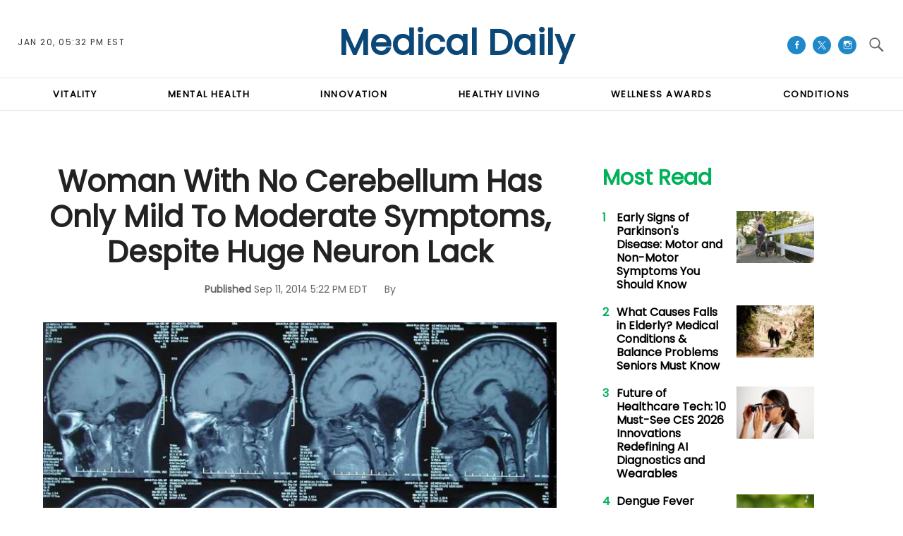

--- FILE ---
content_type: text/html; charset=UTF-8
request_url: https://www.medicaldaily.com/woman-no-cerebellum-has-only-mild-moderate-symptoms-despite-huge-neuron-lack-302728
body_size: 61401
content:
<!DOCTYPE html>
<html lang="en-US" xmlns="http://www.w3.org/1999/xhtml" xmlns:fb="http://www.facebook.com/2008/fbml" xmlns:og="http://opengraphprotocol.org/schema/">
<head profile="http://www.w3.org/1999/xhtml/vocab" prefix="og: http://ogp.me/ns# fb: http://ogp.me/ns/fb# article: http://ogp.me/ns/article#">
<meta http-equiv="Content-Type" content="text/html; charset=utf-8" />
<meta name="viewport" content="width=device-width,initial-scale=1">
<meta http-equiv="x-dns-prefetch-control" content="on" />
<link rel="preconnect" href="https://g.medicaldaily.com" />
<link rel="dns-prefetch" href="https://g.medicaldaily.com" />
<link rel="preconnect" href="https://d.medicaldaily.com" />
<link rel="dns-prefetch" href="https://d.medicaldaily.com" />
<script>var CEN_DOMAIN = 'medicaldaily.com';
var current_timestamp=new Date().getTime(),
  mobile_device=(/android|webos|phone|ipad|ipod|blackberry|mobi|opera mini/i.test(navigator.userAgent)),
  bot_engine=/bot|http|python|grabber|crawl|search|fetch|feed|proxy|spider|curl|wget|okhttp|slurp|inspector|synthetic|mediapartners|yahooysmcm|aolbuild|bingpreview|facebookext|facebookcat|accoona|htdig|ia_archive|larbin|-perl|stackrambler|webcapture|downloader|WebCopier|xenu|validator|Snoopy|cohere-ai/i.test(navigator.userAgent),

  // fqtag for IVT detecting, execute cmd, scmd if valid traffic, fcmd fscmd will execute always after IVT check scmd fscmd will execute scroll event
  dfpSlots={},dfpEx=[],fqtag={cmd:[],scmd:[],fcmd:[],fscmd:[]},oa=oa||{},doFir=doFir||[],doReady=doReady||[],dataLayer=dataLayer||[],
  brW=window.innerWidth||document.documentElement.clientWidth||document.body.clientWidth||[],
  brH=window.innerHeight||document.documentElement.clientHeight||document.body.clientHeight||[],

  /* Load single Javascript file
   * d : js file, required
   * e : onload
   * f : onerror
   */ 
  _LJ = function(d, g, e, f) {
    var a, c;
    a = document.createElement("script");
    a.type = "text/javascript";
    a.src = d;
    if(g) a.async = true;
    if(e) a.onload =e;
    if(f) a.onerror=f;
    c = document.getElementById("loading_position");
    c.parentNode.insertBefore(a, c)
  },

  LJ = function(d, e, f) {
    _LJ(d, 1, e, f);
  },

  /* Load single CSS file
   * d : css file, required
   * e : onload
   * f : onerror
   */
  LC = function(d, e, f) {
    var a, c;
    a = document.createElement("link");
    a.rel = "stylesheet";
    a.href = d;
    if(e) a.onload =e;
    if(f) a.onerror=f;
    c = document.getElementById("loading_position");
    c.parentNode.insertBefore(a, c)
  },

  /* Defines a cooke with hourly expire time
   * name : name of the cookie
   * value : the value the cookie
   * h : the hour the cookie expires
   * domain : the domain that the cookie is available (optional)
   */
  setCookieHours = function(name, value, h, domain){
    var date, expires = host = '';
    if (h) {
      date = new Date();
      date.setTime(date.getTime() + (h * 60 * 60 * 1000));
      expires = "; expires=" + date.toUTCString();
      if (domain) host = ";domain=" + domain;
    };
    document.cookie = name + "=" + value + expires + host + "; path=/";
  },

  /* Defines a cookie similar as setCookieHours excpet expire time as days */
  setCookie = function(name, value, days, domain){
    if(days) days *= 24;
    setCookieHours(name, value, days, domain);
  },

  /* Delete a cookie */
  deleteCookie = function(name){
    setCookie(name, "", -1);
  },

  /* Gets the value of a cookie */
  getCookie = function(c){c+="=";for(var d=document.cookie.split(";"),b=0;b<d.length;b++){for(var a=d[b];" "==a.charAt(0);)a=a.substring(1,a.length);if(0==a.indexOf(c))return a.substring(c.length,a.length)}return null},
  getCookieString = function(t){return getCookie(t)||""},

  /* Gets all query strings or specific query string
   * a : name of query or query strings (optional)
   *     if name given it will return single value or undefined
   *     if query strings given it will return as object
   * ex) page url abc.com/article?source=aa&term=bb
   * getUrlParameters('source') will return aa, getUrlParameters() will return {'source':'aa', 'term':'bb'}
   * if page url doesn't have query it will return {}
   * getUrlParameters('source=aa&term=bb') will return {'source':'aa', 'term':'bb'}
   */
  getUrlParameters=function(t){var n,r={},s=/=/.test(t);return(s?t:location.search.substring(1)).split("&").forEach(function(t){""!=t&&(r[(n=t.split("="))[0]]=n[1])}),!t||s?r:r[t]},

  loadJS = function(arr,c){LJ(arr[0], function(){if(arr.length>1){arr.shift();loadJS(arr,c);}else c();});},
  appendCSS = function(d){var o = document.createElement("style");o.innerHTML=typeof d=='object'?d.data:d;document.getElementsByTagName('head')[0].appendChild(o);},
  GCSS = function(u){var x = new XMLHttpRequest(); x.open('GET', u); x.send(null);x.onreadystatechange = function () {if (x.readyState === 4 && x.status === 200) appendCSS(x.responseText);};},
  execFunc = function(o) { if(typeof o == 'object'){ while(exe = o.shift()) exe(); o.push=function(f){f();}}},
  
  hb_debug = getCookie('ibt_debug')?1:0,
	ibt_log=function(){if(hb_debug){var a=[].slice.call(arguments);a.unshift('|IBT|');console.log.apply(console,a)}},
  ibt_error=function(){if(hb_debug){var a=[].slice.call(arguments);a.unshift('|IBT|');console.error.apply(console,a)}},
  
  SITE_DOMAIN=DOMAIN=document.domain;
  if(SITE_DOMAIN==location.host){
    var str = '', a = SITE_DOMAIN.split('.');
    for(var i=1;i<a.length;i++){str += "."+a[i];};
    SITE_DOMAIN = DOMAIN = str.substr(1);
  };

JSON.split=function(c,d){var a=c.split(d||"|"),b={};for(i=0;i<a.length;i+=2)b[a[i]]=a[i+1];return b};
oa.geo=JSON.split(getCookieString('X-UA-Info')||'country|OTHER|state||city||ip|');

(function(){ // detect OS and Browser
  var u = navigator.userAgent,
  o=/Android/.test(u) ? ['Android', (u.match(/Android ([\d]+)/)||[,0])[1]] :
    /Nintendo/.test(u) ? ['Nintendo', (u.match(/(?:Nintendo ([\w]+))/i)||[,0])[1]] :
    /iPhone|iPod|iPad/.test(u) ? ['iOS', (u.match(/(?:iPhone|iPod|iPad).+OS ([\d]+)/i)||[,0])[1]] :
    /Maci/.test(u) ? ['Mac OS', (u.match(/Mac OS X ([\d]+)/)||[,0])[1]] :
    /Win/.test(u) ? ['Windows', (u.match(/Windows NT ([\d]+\.[\d]+)/)||[,3])[1]] :
    /CrOS/.test(u) ? ['Chrome OS', (u.match(/(?:hrome\/([\d]+))/i)||[,0])[1]] :
    /Tizen/.test(u) ? ['Tizen', (u.match(/(?:Tizen ([\d]+))/i)||[,0])[1]] :
    /PlayStation/.test(u) ? ['PlayStation', (u.match(/(?:PlayStation ([\d]+|Vita))/i)||[,0])[1]] :
    /WebOS/.test(u) ? ['WebOS', (u.match(/(?:WEBOS([\d]+))/i)||[,0])[1]] :
    /Fuchsia/.test(u) ? ['Fuchsia', 1] :
    /Linux/.test(u) ? ['Linux', (u.match(/(?:Linux ([\w]+))/i)||[,0])[1]] :
    /OS\/2/.test(u) ? ['OS/2', (u.match(/(?:OS\/2;? ((?!OS)[\w]+))/i)||[,0])[1]] :
    /Unix|OpenBSD|FreeBSD|X11/.test(u) ? ['Unix', 1] :
    /Apple\s?TV/.test(u) ? ['Apple tvOS', (u.match(/(?:OS ([\d]+))/i)||[,0])[1]] :
    bot_engine ? ['Bots', 1] :
    ['Unknown', 0],
  b = bot_engine ? ['Bots', 1] :
    /ndroid.+; wv/.test(u) ? ['Android Webview', 1] :
    /(iPhone|iPod|iPad)(?!.+Safari)/i.test(u) ? ['iOS Webview', 1] :
    /edg/i.test(u) ? ['Edge', (u.match(/(?:edg(?:e|a|ios)?\/)([\d]+)/i)||[,0])[1]] :
    /firefox|fxios/i.test(u) ? ['Firefox', (u.match(/(?:(?:fox|xios)\/([\d]+))/i)||[,0])[1]] :
    /opr/i.test(u) ? ['Opera', (u.match(/(?:opr\/([\d]+))/i)||[,0])[1]] :
    /opera/i.test(u) ? ['Opera', u.indexOf("ersion")!=-1?(u.match(/(?:sion\/([\d]+))/)||[,0])[1]:(u.match(/(?:era(?:\/|\s)([\d]+))/)||[,0])[1]] :
    /msie|trident/i.test(u) ? ['MSIE', (u.match(/(?:(?:ie|rv)(?:\:|\s)([\d]+))/i)||[,0])[1]] :
    /[\w\s]+browser\//i.test(u) ? [u.match(/([\w]+browser)\/[\d]+/i)[1], (u.match(/(?:ser\/([\d]+))/)||[,0])[1]] :
    /PlayStation/i.test(u) ? ['PlayStation', (u.match(/(?:tation ([\d]+))/i)||[,0])[1]] :
    /silk/i.test(u) ? ['Amazon Silk', (u.match(/(?:silk\/([\d]+))/i)||[,0])[1]] :
    /palemoon/i.test(u) ? ['PaleMoon', (u.match(/(?:moon\/([\d]+))/i)||[,0])[1]] :
    /puffin/i.test(u) ? ['Puffin', (u.match(/(?:ffin\/([\d]+))/i)||[,0])[1]] :
    /safari/i.test(u) && /version/i.test(u) && !/chrome/i.test(u) ? ['Safari', (u.match(/(?:sion\/([\d]+))/)||[,0])[1]] :
    /chrome/i.test(u) ? ['Chrome', (u.match(/(?:ome\/([\d]+))/i)||[,0])[1]] :
    /crios/i.test(u) ? ['Chrome', (u.match(/(?:crios\/([\d]+))/i)||[,0])[1]] :
    /seamonkey/i.test(u) ? ['SeaMonkey', (u.match(/(?:Monkey\/([\d]+))/i)||[,0])[1]] :
    /android/i.test(u) ? ['Android Browser', (u.match(/Android ([\d]+)/)||[,0])[1]] :
    ['Unknown', 0];
  oa.os={name:o[0],version:o[1]};oa.browser={name:b[0],version:b[1]};
  if(o[0]=="Windows" && o[1]<10 && (b[0]=='Edge' || (b[0]=='Chrome' && b[1]>109) || (b[0]=='Firefox' && b[1]>115))) window.bot_engine=!0;
})();

window.addEventListener('message', function(e){
  if(e.data == 'GetFQ' && e.origin.indexOf(location.host.replace(/www1?\./, ''))>-1){
    e.source.postMessage('NoPassFQ='+NoPassFQ, e.origin);
  }
});

var openLogin = function(u){
  if(typeof u=='object') u = u.url;

  jQuery("body").css("overflow", "hidden");
  jQuery("#SIGNIN").remove();
  jQuery("<div />", {"id":"SIGNIN"}).html('<div class="nw-login"><span class="zephr-modal-close">×</span><div class="login-popup"><iframe frameborder="0" marginwidth="0" marginheight="0" id="Oframe" allowtransparency="true" src="'+u+'" style="min-height:350px;"></iframe></div></div>').appendTo("body");
  jQuery("#SIGNIN").on('click', function(e){closeLogin();});
},
closeLogin = function(){
  jQuery("#SIGNIN").remove();
  jQuery("body").css("overflow", "inherit");
},
adjustLoginHeight = function(h) {jQuery("#Oframe").height(h);},
login_success = function(sess) {
  //jQuery(".pelcro-login-button").html("MY ACCOUNT");
  jQuery(".sign-up").html("LOGOUT").on('click', function(){
    location.href="https://signin."+CEN_DOMAIN+"/oauth/logout";
  });
  closeLogin();

},
LANG = 'en',
commentHeight = function(data) {
  jQuery("#block-ibt-comment iframe").height(data.height);
};

function afterLogin(){};

doFir.push(function(){
  jQuery(document).ready(function(){
    //jQuery(".sign-up").unwrap();
    jQuery(".sign2-up").on('click', function(e){
      e.preventDefault();
      e.stopPropagation();
      openLogin('https://signin.'+DOMAIN.replace(/medicaldaily\.[\.a-z]+/, 'medicaldaily.com')+'/oauth');
    });
  });
});

var login_success = function(sess) {
	//location.reload();
	/*if(jQuery(".pelcro-login-button").html()=="LOGIN") {
		location.reload();
	}*/
	jQuery(".pelcro-login-button").html("MY ACCOUNT");
	jQuery(".remaining-articles .pelcro-login-button").remove();
	/*if(jQuery(".remaining-articles span").length) {
		//if(!getCookie('nwsucrp')) {
			run_metering();
		//}
	}*/
	if(typeof run_metering=='function') {// in free article and section pages does not run_metering
		run_metering();
	}
	/*
	if(getCookie('nwsucrp')) {
		if(typeof close_paywall=='function') {
			close_paywall();
		}
		jQuery(".remaining-articles").remove();
	}*/

	jQuery(".wall .already").add(jQuery("#wall-option1")).remove();

	closeLogin();
	jQuery.ajax({
		url: "https://myaccount."+document.domain+"/oauth/account",
		//data: { },
		dataType: 'json',
		xhrFields: {
			withCredentials: true
		},
		crossDomain: true,
		success: function(json) {
			if(json.html) {
				jQuery("body").append(json.html);
				//if(mobile_device) jQuery("#pelcro-app").hide();
				if(json.isSubscriber) { document.body.className += ' pelcro-subscribed';};
			} else {
				deleteCookie('nwsubl');
				deleteCookie('nwsucrp');
				location.reload();
				//jQuery(".pelcro-login-button").html("LOGIN");
			}
		}
	});
};
</script>
<title>Woman With No Cerebellum Has Only Mild To Moderate Symptoms, Despite Huge Neuron Lack</title>
      <meta name="news_keywords" content="" />
    <meta name="description" content="Only nine people in history have published cases of complete primary cerebellar agenesis. And she&#039;s one of them." />
    <link rel="canonical" href="https://www.medicaldaily.com/woman-no-cerebellum-has-only-mild-moderate-symptoms-despite-huge-neuron-lack-302728" />
    <meta name="robots" content="max-snippet:-1, max-image-preview:large, max-video-preview:-1" />
  <meta property="fb:app_id" content="263851690471857" />
<meta property="fb:pages" content="128026713884051"/>
<meta property="og:type" content="article"/>
<meta property="og:site_name" content="Medical Daily"/>
<meta property="og:url" content="https://www.medicaldaily.com/woman-no-cerebellum-has-only-mild-moderate-symptoms-despite-huge-neuron-lack-302728"/>
<meta property="og:title" content="Woman With No Cerebellum Has Only Mild To Moderate Symptoms, Despite Huge Neuron Lack" />
<meta property="og:description" content="Only nine people in history have published cases of complete primary cerebellar agenesis. And she&#039;s one of them." />
  <meta property="og:image" content="https://d.medicaldaily.com/en/full/302726/cerebellum.jpg"/>
  <meta property="og:image:alt" content="cerebellum" />
  <meta property="og:image:width" content="699" />
  <meta property="og:image:height" content="429" />
<meta property="article:publisher" content="https://www.facebook.com/MedicalDaily/"/>
<meta property="article:published_time" content="2014-09-11T17:22:50-04:00"/>
  <meta property="article:modified_time" content="2014-09-11T17:22:50-04:00"/>
<meta name="twitter:site" content="medicaldaily"/>
<meta name="twitter:card" content="summary_large_image"/>
<meta name="twitter:title" content="Woman With No Cerebellum Has Only Mild To Moderate Symptoms, Despite Huge Neuron Lack">
<meta name="twitter:url"  content="https://www.medicaldaily.com/woman-no-cerebellum-has-only-mild-moderate-symptoms-despite-huge-neuron-lack-302728"/>
<meta name="twitter:description" content="Only nine people in history have published cases of complete primary cerebellar agenesis. And she&#039;s one of them."/>
  <meta name="twitter:image" content="https://d.medicaldaily.com/en/full/302726/cerebellum.jpg"/>
<link rel="preload" href="https://g.medicaldaily.com/www/fonts/Genericons.woff2" as="font" type="font/woff2" crossorigin>
          <link rel="preload" href="https://d.medicaldaily.com/en/full/302726/cerebellum.webp?w=699&f=446702b3c30fd27ceefeb5fd1286f5bc" as="image" media="(min-width: 1100px)">
                    <link rel="preload" href="https://d.medicaldaily.com/en/full/302726/cerebellum.webp?w=699&f=446702b3c30fd27ceefeb5fd1286f5bc" as="image" media="(min-width: 768px) and (max-width: 1099px)">
                    <link rel="preload" href="https://d.medicaldaily.com/en/full/302726/cerebellum.webp?w=699&f=446702b3c30fd27ceefeb5fd1286f5bc" as="image" media="(min-width: 480px) and (max-width: 767px)">
                    <link rel="preload" href="https://d.medicaldaily.com/en/full/302726/cerebellum.webp?w=480&f=8f45790c6a8446939fbeff0379bed9d6" as="image" media="(min-width: 0px) and (max-width: 479px)">
          <link rel="preload" as="script" href="https://g.medicaldaily.com/sys/js/b2e588e58df17f453cc914f4e9558750.js?v=1768760831" />
<script id="loading_position">
oa.pageinfo = {"articleId":"302728","articleTitle":"Woman With No Cerebellum Has Only Mild To Moderate Symptoms, Despite Huge Neuron Lack","writerId":0,"writer":"","editorialTeam":"","section":"","sectionId":0,"language":"en","publishedTime":1410470570,"publishedDate":"20140911","published":"1","content_channel":"n\/a","content_channel_iab":"n\/a","content_channel_iabs":["n\/a"],"categories":0,"source":"Medical Daily","video":"N","video_type":"n\/a","video_ap":"N","layout":"standard","paragraphs":12,"page_type":"article","wordcount":"665","related_count":0,"classification":"","tier":"","article_value":0,"story_location":"","keywords":""};
if(/Alchemiq/i.test(oa.pageinfo.keywords)) oa.pageinfo.content_src = "Alchemiq";
else if(oa.pageinfo.source)  oa.pageinfo.content_src = oa.pageinfo.source;
else oa.pageinfo.content_src = "NoContent";
var setCookieSecure=function(name, value, days, domain){var date, expires, host = '';if (days) {date = new Date();date.setTime(date.getTime() + (days * 24 * 60 * 60 * 1000));expires = "; expires=" + date.toGMTString();if (domain) host = ";domain=" + domain;} else {expires = "; expires=0";}document.cookie = name + "=" + value + expires + host + "; path=/; secure; samesite=lax;";},
	LJS=function(b,c,d){var a=document.createElement("script");a.src=b;d?a.async=!0:a.defer=!0;c&&(a.id=c);b=document.getElementsByTagName("head")[0];b.insertBefore(a,b.firstChild)},
	LJSA=function(src, id){LJS(src,id,1);},
	site_name="Medical Daily",site_id="md",site_domain="medicaldaily.com",
	is_gdpr = /EU|AT|BE|BG|HR|CY|CZ|DK|EE|FI|FR|DE|GR|HU|IE|IT|LT|LV|LU|MT|NL|PL|PT|RO|SK|SI|ES|SE|GB|IS|LI|NO/i.test(oa.geo.country),
	gdpr_applies=ccpa_applies=usp_applies=gpp_applies=!1,uspString='1---',consentPrebid={},dataLayer=dataLayer||[],referrer='',timerStart=Date.now();
	ibt_log("Country", oa.geo.country, 0);
		dataLayer.push(oa.pageinfo);
	if(oa.pageinfo.layout=='corporate'){
	// Privacy Policy pages shouldn't show CMP
} else {
	if (oa.geo.country=='US' && /CA|CO|CT|UT|VA|OR|MT|TX|IA|IN|TN|FL/i.test(oa.geo.state)){ usp_applies=true; consentPrebid.usp = {cmpApi:'iab',timeout:700}; }
	else if(is_gdpr){ gdpr_applies=true; consentPrebid.gdpr = {cmpApi:'iab',timeout:700,defaultGdprScope:true}; }
	else if (oa.geo.country=='BR'){ gpp_applies=true; /* consentPrebid.gpp={cmpApi:'iab',timeout:500}; */ }
	if(usp_applies||gdpr_applies||gpp_applies){
		var sirdata = "9YcS9";
		_LJ("https://cache.consentframework.com/js/pa/41059/c/"+sirdata+"/stub");
		LJ("https://choices.consentframework.com/js/pa/41059/c/"+sirdata+"/cmp", function(){ ibt_log('CMP Sirdata loaded'); });
		var LJ_CMP = function(f) { 
			var s = document.createElement('script'); s.setAttribute('data-cmp-src',f); var h = document.head || document.getElementsByTagName("head")[0]; h.appendChild(s); 
		};
	}
}
</script>
	<link rel="dns-prefetch" href="https://stats.myibtimes.com" />
		<link rel="dns-prefetch" href="https://securepubads.g.doubleclick.net" />
<script>
var utm_result2=getUrlParameters();
if(document.referrer=='') referrer='direct';
else if(document.referrer.indexOf(location.protocol+"//"+location.host)===0||document.referrer.search('(.*)www-medicaldaily-com.cdn.ampproject.org([^/?]*)')===0) referrer='internal';
else referrer='external';
function TrafficSource(r, u){
	if(/^https?:\/\/([\w\.]+\.)?facebook\./.test(r) || /FBAN|FB_IAB/.test(u)) return 'Facebook';
	if(/^https?:\/\/([\w\.]+\.)?newsbreak(app)?\./.test(r) || /NewsBreak/i.test(u)) return 'NewsBreak';
	if(/^https?:\/\/([\w\.]+\.)?toutiao\.com/.test(r) || /TopBuzz/.test(u)) return 'TopBuzz';
	if(/^https?:\/\/([\w\.]+\.)?flipboard\.com/.test(r) || /Flipboard/.test(u)) return 'Flipboard';
	if(r=='') return 'Direct';
	if(utm_result2.utm_medium=='email') return 'fromNewsletter';
	if(r=='https://www.medicaldaily.com/' || r.indexOf('https://www.medicaldaily.com/?') != -1) return 'fromHomepage';
	if(/^https?:\/\/www\.google\.com\/amp\/s\/www\.medicaldaily\.com/.test(r)) return 'AmpGoogle';
	if(/^https?:\/\/([\w\.]+\.)?google(apis)?\./.test(r) || /com\.google\.android\.googlequicksearchbox/.test(r)) return 'Google';
	if(/^https?:\/\/([\w\.]+\.)?(bing|msn)\./.test(r)) return 'Microsoft';
	if(/^https?:\/\/([\w\.]+\.)?yahoo\./.test(r)) return 'Yahoo';
	if(/^https?:\/\/([\w\.]+\.)?newsnow\./.test(r)) return 'NewsNow';
	if(/^https?:\/\/([\w\.]+\.)?smartnews\./.test(r)) return 'SmartNews';
	if(/^https?:\/\/([\w\.]+\.)?reddit\./.test(r)) return 'Reddit';
	if(/^https?:\/\/t.co\//.test(r)) return 'X';
	if(/axelspringer\.yana\.zeropage/.test(r) || r.search('upday') === 0) return 'upday';
	if(/^https?:\/\/www-medicaldaily-com\.cdn\.ampproject\.org/.test(r)) return 'AmpCdn';
	if(referrer=='internal') return 'Internal';
	return 'Other';
};
var trsource=TrafficSource(document.referrer, navigator.userAgent), brtype='web', highval=false, emlhs=getCookieString('emlhs'), frhp=getCookieString('frhp'),
	connection = navigator.connection || navigator.mozConnection || navigator.webkitConnection,
	con_type=(connection === undefined)?"no_info":connection.effectiveType;
ibt_log("con_type",con_type);
if(oa.browser.name.indexOf('Webview')>-1) brtype=oa.browser.name=='Android Webview'?'wv_android':'wv_ios';
if(trsource=='fromNewsletter' || trsource=='fromHomepage' || emlhs || frhp) highval=true;
var highval_str = (highval) ? "1":"0";
</script>
    <style data-id="main">@import url(https://fonts.googleapis.com/css2?family=DM+Serif+Display:ital@0;1&family=Newsreader:ital,opsz,wght@0,6..72,400;0,6..72,700;1,6..72,400;1,6..72,700&family=Plus+Jakarta+Sans:wght@500;700&display=swap);@font-face{font-family:'Gotham Narrow';src:url(https://g.medicaldaily.com/www/fonts/GothamNarrow-Medium.woff2) format('woff2'),url(https://g.medicaldaily.com/www/fonts/GothamNarrow-Medium.woff) format('woff');font-weight:normal;font-display:swap}@font-face{font-family:'Gotham Narrow';src:url(https://g.medicaldaily.com/www/fonts/GothamNarrow-Bold.woff2) format('woff2'),url(https://g.medicaldaily.com/www/fonts/GothamNarrow-Bold.woff) format('woff');font-weight:bold;font-display:swap}@font-face{font-family:'Genericons';src:url(https://g.medicaldaily.com/www/fonts/Genericons.woff) format("woff2"),url(https://g.medicaldaily.com/www/fonts/Genericons.woff) format("woff");font-weight:normal;font-style:normal;font-display:swap}.container-fluid,.container{max-width:1200px;margin-right:auto;margin-left:auto}.container-fluid{padding-left:15px;padding-right:15px}.row{margin-left:-15px;margin-right:-15px}.col-xs-1,.col-sm-1,.col-md-1,.col-lg-1,.col-xs-2,.col-sm-2,.col-md-2,.col-lg-2,.col-xs-3,.col-sm-3,.col-md-3,.col-lg-3,.col-xs-4,.col-sm-4,.col-md-4,.col-lg-4,.col-xs-5,.col-sm-5,.col-md-5,.col-lg-5,.col-xs-6,.col-sm-6,.col-md-6,.col-lg-6,.col-xs-7,.col-sm-7,.col-md-7,.col-lg-7,.col-xs-8,.col-sm-8,.col-md-8,.col-lg-8,.col-xs-9,.col-sm-9,.col-md-9,.col-lg-9,.col-xs-10,.col-sm-10,.col-md-10,.col-lg-10,.col-xs-11,.col-sm-11,.col-md-11,.col-lg-11,.col-xs-12,.col-sm-12,.col-md-12,.col-lg-12{position:relative;min-height:1px;padding-left:15px;padding-right:15px}.col-xs-1,.col-xs-2,.col-xs-3,.col-xs-4,.col-xs-5,.col-xs-6,.col-xs-7,.col-xs-8,.col-xs-9,.col-xs-10,.col-xs-11,.col-xs-12{float:left}.col-xs-12{width:100%}.col-xs-11{width:91.66666667%}.col-xs-10{width:83.33333333%}.col-xs-9{width:75%}.col-xs-8{width:66.66666667%}.col-xs-7{width:58.33333333%}.col-xs-6{width:50%}.col-xs-5{width:41.66666667%}.col-xs-4{width:33.33333333%}.col-xs-3{width:25%}.col-xs-2{width:16.66666667%}.col-xs-1{width:8.33333333%}.col-xs-offset-12{margin-left:100%}.col-xs-offset-11{margin-left:91.66666667%}.col-xs-offset-10{margin-left:83.33333333%}.col-xs-offset-9{margin-left:75%}.col-xs-offset-8{margin-left:66.66666667%}.col-xs-offset-7{margin-left:58.33333333%}.col-xs-offset-6{margin-left:50%}.col-xs-offset-5{margin-left:41.66666667%}.col-xs-offset-4{margin-left:33.33333333%}.col-xs-offset-3{margin-left:25%}.col-xs-offset-2{margin-left:16.66666667%}.col-xs-offset-1{margin-left:8.33333333%}.col-xs-offset-0{margin-left:0}.dfp-tag-wrapper{background:#f5f5f5 url(https://g.medicaldaily.com/www/images/ad.gif) no-repeat center center;height:251px;overflow:hidden;display:flex;align-items:center;justify-content:center;font-family:sans-serif}.dfp-tag-wrapper iframe{margin:auto;max-width:inherit}#dfp-ad-top-wrapper{border-bottom:1px solid #ccc}#ad-right3-wrapper .dfp-tag-wrapper{height:600px}#ad-bottom-wrapper .dfp-tag-wrapper{height:90px}@media screen and (min-width:768px){.col-sm-1,.col-sm-2,.col-sm-3,.col-sm-4,.col-sm-5,.col-sm-6,.col-sm-7,.col-sm-8,.col-sm-9,.col-sm-10,.col-sm-11,.col-sm-12{float:left}.col-sm-12{width:100%}.col-sm-11{width:91.66666667%}.col-sm-10{width:83.33333333%}.col-sm-9{width:75%}.col-sm-8{width:66.66666667%}.col-sm-7{width:58.33333333%}.col-sm-6{width:50%}.col-sm-5{width:41.66666667%}.col-sm-4{width:33.33333333%}.col-sm-3{width:25%}.col-sm-2{width:16.66666667%}.col-sm-1{width:8.33333333%}.col-sm-offset-12{margin-left:100%}.col-sm-offset-11{margin-left:91.66666667%}.col-sm-offset-10{margin-left:83.33333333%}.col-sm-offset-9{margin-left:75%}.col-sm-offset-8{margin-left:66.66666667%}.col-sm-offset-7{margin-left:58.33333333%}.col-sm-offset-6{margin-left:50%}.col-sm-offset-5{margin-left:41.66666667%}.col-sm-offset-4{margin-left:33.33333333%}.col-sm-offset-3{margin-left:25%}.col-sm-offset-2{margin-left:16.66666667%}.col-sm-offset-1{margin-left:8.33333333%}.col-sm-offset-0{margin-left:0}}@media screen and (min-width:992px){.col-md-1,.col-md-2,.col-md-3,.col-md-4,.col-md-5,.col-md-6,.col-md-7,.col-md-8,.col-md-9,.col-md-10,.col-md-11,.col-md-12{float:left}.col-md-12{width:100%}.col-md-11{width:91.66666667%}.col-md-10{width:83.33333333%}.col-md-9{width:75%}.col-md-8{width:66.66666667%}.col-md-7{width:58.33333333%}.col-md-6{width:50%}.col-md-5{width:41.66666667%}.col-md-4{width:33.33333333%}.col-md-3{width:25%}.col-md-2{width:16.66666667%}.col-md-1{width:8.33333333%}.col-md-offset-12{margin-left:100%}.col-md-offset-11{margin-left:91.66666667%}.col-md-offset-10{margin-left:83.33333333%}.col-md-offset-9{margin-left:75%}.col-md-offset-8{margin-left:66.66666667%}.col-md-offset-7{margin-left:58.33333333%}.col-md-offset-6{margin-left:50%}.col-md-offset-5{margin-left:41.66666667%}.col-md-offset-4{margin-left:33.33333333%}.col-md-offset-3{margin-left:25%}.col-md-offset-2{margin-left:16.66666667%}.col-md-offset-1{margin-left:8.33333333%}.col-md-offset-0{margin-left:0}}@media screen and (min-width:1200px){.col-lg-1,.col-lg-2,.col-lg-3,.col-lg-4,.col-lg-5,.col-lg-6,.col-lg-7,.col-lg-8,.col-lg-9,.col-lg-10,.col-lg-11,.col-lg-12{float:left}.col-lg-12{width:100%}.col-lg-11{width:91.66666667%}.col-lg-10{width:83.33333333%}.col-lg-9{width:75%}.col-lg-8{width:66.66666667%}.col-lg-7{width:58.33333333%}.col-lg-6{width:50%}.col-lg-5{width:41.66666667%}.col-lg-4{width:33.33333333%}.col-lg-3{width:25%}.col-lg-2{width:16.66666667%}.col-lg-1{width:8.33333333%}.col-lg-offset-12{margin-left:100%}.col-lg-offset-11{margin-left:91.66666667%}.col-lg-offset-10{margin-left:83.33333333%}.col-lg-offset-9{margin-left:75%}.col-lg-offset-8{margin-left:66.66666667%}.col-lg-offset-7{margin-left:58.33333333%}.col-lg-offset-6{margin-left:50%}.col-lg-offset-5{margin-left:41.66666667%}.col-lg-offset-4{margin-left:33.33333333%}.col-lg-offset-3{margin-left:25%}.col-lg-offset-2{margin-left:16.66666667%}.col-lg-offset-1{margin-left:8.33333333%}.col-lg-offset-0{margin-left:0}}@media screen and (min-width:1440px){.col-xl-1,.col-xl-2,.col-xl-3,.col-xl-4,.col-xl-5,.col-xl-6,.col-xl-7,.col-xl-8,.col-xl-9,.col-xl-10,.col-xl-11,.col-xl-12{float:left}.col-xl-12{width:100%}.col-xl-11{width:91.66666667%}.col-xl-10{width:83.33333333%}.col-xl-9{width:75%}.col-xl-8{width:66.66666667%}.col-xl-7{width:58.33333333%}.col-xl-6{width:50%}.col-xl-5{width:41.66666667%}.col-xl-4{width:33.33333333%}.col-xl-3{width:25%}.col-xl-2{width:16.66666667%}.col-xl-1{width:8.33333333%}.col-xl-offset-12{margin-left:100%}.col-xl-offset-11{margin-left:91.66666667%}.col-xl-offset-10{margin-left:83.33333333%}.col-xl-offset-9{margin-left:75%}.col-xl-offset-8{margin-left:66.66666667%}.col-xl-offset-7{margin-left:58.33333333%}.col-xl-offset-6{margin-left:50%}.col-xl-offset-5{margin-left:41.66666667%}.col-xl-offset-4{margin-left:33.33333333%}.col-xl-offset-3{margin-left:25%}.col-xl-offset-2{margin-left:16.66666667%}.col-xl-offset-1{margin-left:8.33333333%}.col-xl-offset-0{margin-left:0}}.fn,.flex-n{-webkit-flex:none;flex:none}.f1{-webkit-flex:1;flex:1}.flex-xs{display:-webkit-flex;display:flex}.flex-wrap{-webkit-flex-wrap:wrap;flex-wrap:wrap}.flex-wrap.row:before{content:none}.fd-c{-webkit-flex-direction:column;flex-direction:column}.order-1{-webkit-order:1;order:1}.order-2{-webkit-order:2;order:2}.order-3{-webkit-order:3;order:3}.ai-fe{-webkit-align-items:flex-end;align-items:flex-end}.ai-c{-webkit-align-items:center;align-items:center}.ai-s{-webkit-align-items:stretch;align-items:stretch}.as-fe{-webkit-align-self:flex-end;align-self:flex-end}.as-c{-webkit-align-self:center;align-self:center}.jc-c{-webkit-justify-content:center;justify-content:center}.jc-sb{-webkit-justify-content:space-between;justify-content:space-between}.jc-sa{-webkit-justify-content:space-around;justify-content:space-around}.jc-fe{-webkit-justify-content:flex-end;justify-content:flex-end}.flex-sm-1,.flex-md-1,.flex-lg-1,.flex-sm-2,.flex-md-2,.flex-lg-2,.flex-sm-3,.flex-md-3,.flex-lg-3,.flex-sm-4,.flex-md-4,.flex-lg-4,.flex-sm-5,.flex-md-5,.flex-lg-5,.flex-sm-6,.flex-md-6,.flex-lg-6,.flex-sm-7,.flex-md-7,.flex-lg-7,.flex-sm-8,.flex-md-8,.flex-lg-8,.flex-sm-9,.flex-md-9,.flex-lg-9,.flex-sm-10,.flex-md-10,.flex-lg-10,.flex-sm-11,.flex-md-11,.flex-lg-11,.flex-xs-12,.flex-sm-12,.flex-md-12,.flex-lg-12{width:100%}.flex-xs-11{width:91.66666667%}.flex-xs-10{width:83.33333333%}.flex-xs-9{width:75%}.flex-xs-8{width:66.66666667%}.flex-xs-7{width:58.33333333%}.flex-xs-6{width:50%}.flex-xs-5{width:41.66666667%}.flex-xs-4{width:33.33333333%}.flex-xs-3{width:25%}.flex-xs-2{width:16.66666667%}.flex-xs-1{width:8.33333333%}@media screen and (min-width:768px){.flex-sm{display:-webkit-flex;display:flex}.flex-sm-12{width:100%}.flex-sm-11{width:91.66666667%}.flex-sm-10{width:83.33333333%}.flex-sm-9{width:75%}.flex-sm-8{width:66.66666667%}.flex-sm-7{width:58.33333333%}.flex-sm-6{width:50%}.flex-sm-5{width:41.66666667%}.flex-sm-4{width:33.33333333%}.flex-sm-3{width:25%}.flex-sm-2{width:16.66666667%}.flex-sm-1{width:8.33333333%}}@media screen and (min-width:992px){.flex-md{display:-webkit-flex;display:flex}.flex-md-12{width:100%}.flex-md-11{width:91.66666667%}.flex-md-10{width:83.33333333%}.flex-md-9{width:75%}.flex-md-8{width:66.66666667%}.flex-md-7{width:58.33333333%}.flex-md-6{width:50%}.flex-md-5{width:41.66666667%}.flex-md-4{width:33.33333333%}.flex-md-3{width:25%}.flex-md-2{width:16.66666667%}.flex-md-1{width:8.33333333%}}@media screen and (min-width:1200px){.flex-lg{display:-webkit-flex;display:flex}.flex-lg-12{width:100%}.flex-lg-11{width:91.66666667%}.flex-lg-10{width:83.33333333%}.flex-lg-9{width:75%}.flex-lg-8{width:66.66666667%}.flex-lg-7{width:58.33333333%}.flex-lg-6{width:50%}.flex-lg-5{width:41.66666667%}.flex-lg-4{width:33.33333333%}.flex-lg-3{width:25%}.flex-lg-2{width:16.66666667%}.flex-lg-1{width:8.33333333%}}.visible-xl,.visible-xs,.visible-sm,.visible-md,.visible-lg{display:none !important}@media screen and (max-width:767px){.block-fusion-ads{margin:20px calc(50% - 50vw)}.visible-xs{display:block !important}.hidden-xs{display:none !important}}@media(min-width:768px) and (max-width:991px){.visible-sm{display:block !important}.hidden-sm{display:none !important}.fsm{display:-webkit-flex;display:flex;width:100%}}@media(min-width:992px) and (max-width:1199px){.visible-md{display:block !important}.hidden-md{display:none !important}.fmd{display:-webkit-flex;display:flex;width:100%}}@media(min-width:1200px) and (max-width:1439px){.visible-lg{display:block !important}.hidden-lg{display:none !important}.flg{display:-webkit-flex;display:flex}}@media screen and (min-width:1440px){.visible-xl{display:block !important}.hidden-xl{display:none !important}}.pull-right{float:right}.pull-left{float:left}.element-hidden{display:none}.element-invisible{position:absolute;clip:rect(1px 1px 1px 1px);clip:rect(1px,1px,1px,1px);overflow:hidden;height:1px}.hidden{display:none;visibility:hidden}.hide{display:none}.show{display:block}.clearfix:before,.clearfix:after,.container:before,.container:after,.container-fluid:before,.container-fluid:after,.row:before,.row:after{content:" ";display:table}.clearfix:after,.container:after,.container-fluid:after,.row:after{clear:both}.affix{position:fixed}.fixed{position:fixed;z-index:1}.not-logged-in .fixed{z-index:1000}.absolute{position:absolute}header{position:relative}header.fixed{position:fixed;top:0;left:0;right:0}.not-logged-in header.fixed{z-index:10001}*{-moz-box-sizing:border-box;-webkit-box-sizing:border-box;box-sizing:border-box;border:0 none;list-style:none outside none;margin:0;outline:0 none;padding:0;-webkit-font-smoothing:antialiased;-moz-osx-font-smoothing:grayscale}html,body,div,object,iframe,h1,h2,h3,h4,h5,h6,p,blockquote,ol,ul,li,form,legend,label,table,header,footer,nav,section,figure{margin:0;padding:0}div.image a,header,footer,nav,section,article,hgroup,figure{display:block}ul li.expanded,ul li.collapsed,ul li.leaf{list-style:none;margin:0;padding:0}ul.primary{margin:0;padding:0;text-align:center}ul.primary li a{background-color:transparent}ul.primary li a:hover{background-color:transparent}ul.primary li.active a{background-color:transparent}li a.active{color:inherit}.ui-tabs{padding:0;position:inherit}.ui-tabs .ui-tabs-nav{margin:0;padding:0}.ui-tabs .ui-tabs-nav li{border:0;float:inherit;list-style:none outside none;margin:0;padding:0;position:inherit;top:0;white-space:nowrap}.ui-tabs .ui-tabs-nav li a{float:inherit;text-decoration:none;padding:0}.ui-tabs .ui-tabs-nav li.ui-tabs-selected{margin-bottom:0;padding-bottom:0}.ui-tabs .ui-tabs-nav li.ui-tabs-selected a,.ui-tabs .ui-tabs-nav li.ui-state-disabled a,.ui-tabs .ui-tabs-nav li.ui-state-processing a{cursor:pointer;color:inherit}.ui-state-default a,.ui-state-default a:link,.ui-state-default a:visited{color:inherit}.ui-tabs .ui-tabs-nav li a,.ui-tabs.ui-tabs-collapsible .ui-tabs-nav li.ui-tabs-selected a{cursor:pointer;color:inherit}.ui-tabs .ui-tabs-panel{background:none;display:block;border:0;padding:0}.ui-tabs .ui-tabs-hide{display:none !important}.ui-state-default,.ui-widget-content .ui-state-default,.ui-widget-header .ui-state-default{background:none;color:inherit}.ui-corner-all{border-radius:0}.ui-widget-content{background:none;border:0;color:inherit}.ui-widget{font-family:inherit;font-size:inherit}.ui-tabs .ui-tabs-nav{margin:0;padding:0}.ui-widget-header{background:none;border:0;color:inherit;font-weight:inherit}.ui-corner-bottom{border-radius:0}body{font-family:sans-serif;min-width:320px;background-color:white}body::before{content:"";display:block;position:fixed;top:-1px;left:0;right:0;height:1px}body>img,body>iframe{display:none}#BF_WIDGET_1{height:0}a{text-decoration:none;outline:0}a:active,a:hover{text-decoration:none}iframe,object,img{max-width:100%}img{vertical-align:middle;height:auto}.image img{width:100%}form select,form .form-text,form .form-submit{-webkit-appearance:none;border-radius:0}form select::-ms-clear,form .form-text::-ms-clear,form .form-submit::-ms-clear{display:none;width:0;height:0}form select::-ms-reveal,form .form-text::-ms-reveal,form .form-submit::-ms-reveal{display:none;width:0;height:0}form .form-submit{cursor:pointer;text-align:center}::-webkit-input-placeholder{color:#666}:-moz-placeholder{color:#666}::-moz-placeholder{color:#666}:-ms-input-placeholder{color:#666}.form-text:focus::-webkit-input-placeholder,form .form-submit:focus::-webkit-input-placeholder{color:transparent}.form-text:focus:-moz-placeholder,form .form-submit:focus:-moz-placeholder{color:transparent}.form-text:focus::-moz-placeholder,form .form-submit:focus::-moz-placeholder{color:transparent}.form-text:focus:-ms-input-placeholder,form .form-submit:focus:-ms-input-placeholder{color:transparent}input[type="text"],input[type="submit"]{-webkit-border-radius:0;-webkit-appearance:none;-webkit-border-radius:0}picture.lazysize{display:block;background-color:#f0f0f0;width:100%}picture.lazysize img{width:100%;opacity:0;-webkit-box-sizing:border-box;-moz-box-sizing:border-box;box-sizing:border-box;-webkit-transition:opacity 500ms ease-in-out 100ms;-moz-transition:opacity 500ms ease-in-out 100ms;-o-transition:opacity 500ms ease-in-out 100ms;transition:opacity 500ms ease-in-out 100ms}picture.lazysize img.lazyloaded{opacity:1}.b-lazy-wrap{display:block;background-color:#f0f0f0;width:100%}span.b-lazy,img.b-lazy{width:100%;opacity:0;-webkit-box-sizing:border-box;-moz-box-sizing:border-box;box-sizing:border-box;-webkit-transition:opacity 500ms ease-in-out 100ms;-moz-transition:opacity 500ms ease-in-out 100ms;-o-transition:opacity 500ms ease-in-out 100ms;transition:opacity 500ms ease-in-out 100ms}span.b-lazy.b-loaded,img.b-lazy.b-loaded{opacity:1}.page-top.fixed{left:0;right:0}.dfp-tag-wrapper{background:#f5f5f5 url(https://g.medicaldaily.com/www/images/ad.gif) no-repeat center center;height:251px;overflow:hidden;display:flex;align-items:center;justify-content:center;font-family:sans-serif}.dfp-tag-wrapper iframe{margin:auto;max-width:inherit}#dfp-ad-top-wrapper{border-bottom:1px solid #ccc}#ad-right3-wrapper .dfp-tag-wrapper{height:600px}#ad-bottom-wrapper .dfp-tag-wrapper{height:90px}.page-sidebar .block{clear:left}.embed-responsive{position:relative;display:block;height:0;padding:0;overflow:hidden}.embed-responsive .embed-responsive-item,.embed-responsive iframe,.embed-responsive embed,.embed-responsive object,.embed-responsive video{position:absolute;top:0;left:0;bottom:0;height:100%;width:100%;border:0}.embed-responsive-16by9{padding-bottom:56.25%}.embed-responsive-4by3{padding-bottom:75%}.videocontent-wrapper{background-color:black}.videocontent{position:relative}.node-article .break-2,.node-article .break-3{clear:right}.node-article .videocontent iframe{margin-bottom:0}.source{margin:20px 0;font-size:13px;color:#999}.source a{text-decoration:underline;color:#444}.source a:hover{text-decoration:none;color:#444}.block-ibtmedia-facebook{margin-bottom:30px}.block-ibtmedia-facebook .fb_iframe_widget span,.block-ibtmedia-facebook .fb_iframe_widget iframe{min-width:100%;max-width:100%}.item-list .pager{margin:0}.item-list .pager li{margin:0;padding:0}.genericon{font-size:20px;vertical-align:top;text-align:center;display:block;font-family:"Genericons";cursor:pointer}.genericon-chat:before{content:"\f108"}.genericon-collapse:before{content:"\f432"}.genericon-comment:before{content:"\f300"}.genericon-expand:before{content:"\f431"}.genericon-downarrow:before{content:"\f502"}.genericon-facebook:before{content:"\f203"}.genericon-facebook-alt:before{content:"\f204"}.genericon-feed:before{content:"\f413"}.genericon-flag:before{content:"\f468"}.genericon-googleplus:before{content:"\f218"}.genericon-googleplus-alt:before{content:"\f218"}.genericon-home:before{content:"\f409"}.genericon-info:before{content:"\f455"}.genericon-instagram:before{content:"\f215"}.genericon-linkedin-alt:before{content:"\f208"}.genericon-linkedin:before{content:"\f207"}.genericon-mail:before{content:"\f410"}.genericon-menu:before{content:"\f419"}.genericon-next:before{content:"\f429"}.genericon-pinterest-alt:before{content:"\f210"}.genericon-pinterest:before{content:"\f209"}.genericon-previous:before{content:"\f430"}.genericon-reddit:before{content:"\f222"}.genericon-search:before{content:"\f400"}.genericon-subscribe:before{content:"\f463"}.genericon-tumblr:before{content:"\f214"}.genericon-twitter:before{content:"\f202"}.genericon-uparrow:before{content:"\f500"}.genericon-warning:before{content:"\f414"}.genericon-close:before{content:"\f405"}.genericon-close-alt:before{content:"\f406"}.uxab .article-header h1{font-weight:bold}.uxab .article-body{position:relative}.uxab .article-body::before{background-image:url('[data-uri]');background-size:100%;background-image:-webkit-gradient(linear,50% 0,50% 100%,color-stop(0%,rgba(255,255,255,0)),color-stop(100%,#fff));background-image:-moz-linear-gradient(rgba(255,255,255,0),#fff);background-image:-webkit-linear-gradient(rgba(255,255,255,0),#fff);background-image:linear-gradient(rgba(255,255,255,0),#fff);content:"";display:block;position:absolute;bottom:0;left:0;right:0;height:100%}@media(max-width:1100px){#ad-bottom-wrapper .dfp-tag-wrapper{height:251px}}@media(max-width:767px){.uxab .page-content{padding-left:15px;padding-right:15px}}@media(max-width:700px){.dfp-tag-wrapper,#ad-bottom-wrapper .dfp-tag-wrapper{height:calc(100vw/1.20);display:flex;align-items:center;justify-content:center}}.ts-btn{text-align:center;position:relative;margin-top:-30px}.ts-btn a{-moz-border-radius:6px;-webkit-border-radius:6px;border-radius:6px;display:inline-block;background-color:#30bced;color:white;padding:0 25px;font-weight:bold;font-size:14px;line-height:50px;letter-spacing:2px;text-indent:2px;text-transform:uppercase}.ts-btn a:hover{filter:alpha(opacity=60);opacity:.6;text-decoration:none;color:white}.page-header .twitter-x-white{display:block;background:#1f88c9 url(https://g.medicaldaily.com/www/img/social/twitter-x-white.svg) center/45% no-repeat}.genericon-twitter:hover,.page-header .twitter-x-white:hover{background-color:#1da1f2}.page-footer li button{cursor:pointer;display:block;background:none;color:white;font-size:16px;line-height:24px}.block-sticky{position:sticky;top:47px;z-index:2}.container-fluid,.container{max-width:1200px;margin-right:auto;margin-left:auto}.row{margin-left:-15px;margin-right:-15px}.col-xs-1,.col-sm-1,.col-md-1,.col-lg-1,.col-xs-2,.col-sm-2,.col-md-2,.col-lg-2,.col-xs-3,.col-sm-3,.col-md-3,.col-lg-3,.col-xs-4,.col-sm-4,.col-md-4,.col-lg-4,.col-xs-5,.col-sm-5,.col-md-5,.col-lg-5,.col-xs-6,.col-sm-6,.col-md-6,.col-lg-6,.col-xs-7,.col-sm-7,.col-md-7,.col-lg-7,.col-xs-8,.col-sm-8,.col-md-8,.col-lg-8,.col-xs-9,.col-sm-9,.col-md-9,.col-lg-9,.col-xs-10,.col-sm-10,.col-md-10,.col-lg-10,.col-xs-11,.col-sm-11,.col-md-11,.col-lg-11,.col-xs-12,.col-sm-12,.col-md-12,.col-lg-12{position:relative;min-height:1px;padding-left:15px;padding-right:15px}.col-xs-1,.col-xs-2,.col-xs-3,.col-xs-4,.col-xs-5,.col-xs-6,.col-xs-7,.col-xs-8,.col-xs-9,.col-xs-10,.col-xs-11,.col-xs-12{float:left}.col-xs-12{width:100%}.col-xs-11{width:91.66666667%}.col-xs-10{width:83.33333333%}.col-xs-9{width:75%}.col-xs-8{width:66.66666667%}.col-xs-7{width:58.33333333%}.col-xs-6{width:50%}.col-xs-5{width:41.66666667%}.col-xs-4{width:33.33333333%}.col-xs-3{width:25%}.col-xs-2{width:16.66666667%}.col-xs-1{width:8.33333333%}.col-xs-offset-12{margin-left:100%}.col-xs-offset-11{margin-left:91.66666667%}.col-xs-offset-10{margin-left:83.33333333%}.col-xs-offset-9{margin-left:75%}.col-xs-offset-8{margin-left:66.66666667%}.col-xs-offset-7{margin-left:58.33333333%}.col-xs-offset-6{margin-left:50%}.col-xs-offset-5{margin-left:41.66666667%}.col-xs-offset-4{margin-left:33.33333333%}.col-xs-offset-3{margin-left:25%}.col-xs-offset-2{margin-left:16.66666667%}.col-xs-offset-1{margin-left:8.33333333%}.col-xs-offset-0{margin-left:0}@media screen and (min-width:768px){.col-sm-1,.col-sm-2,.col-sm-3,.col-sm-4,.col-sm-5,.col-sm-6,.col-sm-7,.col-sm-8,.col-sm-9,.col-sm-10,.col-sm-11,.col-sm-12{float:left}.col-sm-12{width:100%}.col-sm-11{width:91.66666667%}.col-sm-10{width:83.33333333%}.col-sm-9{width:75%}.col-sm-8{width:66.66666667%}.col-sm-7{width:58.33333333%}.col-sm-6{width:50%}.col-sm-5{width:41.66666667%}.col-sm-4{width:33.33333333%}.col-sm-3{width:25%}.col-sm-2{width:16.66666667%}.col-sm-1{width:8.33333333%}.col-sm-offset-12{margin-left:100%}.col-sm-offset-11{margin-left:91.66666667%}.col-sm-offset-10{margin-left:83.33333333%}.col-sm-offset-9{margin-left:75%}.col-sm-offset-8{margin-left:66.66666667%}.col-sm-offset-7{margin-left:58.33333333%}.col-sm-offset-6{margin-left:50%}.col-sm-offset-5{margin-left:41.66666667%}.col-sm-offset-4{margin-left:33.33333333%}.col-sm-offset-3{margin-left:25%}.col-sm-offset-2{margin-left:16.66666667%}.col-sm-offset-1{margin-left:8.33333333%}.col-sm-offset-0{margin-left:0}}@media screen and (min-width:992px){.col-md-1,.col-md-2,.col-md-3,.col-md-4,.col-md-5,.col-md-6,.col-md-7,.col-md-8,.col-md-9,.col-md-10,.col-md-11,.col-md-12{float:left}.col-md-12{width:100%}.col-md-11{width:91.66666667%}.col-md-10{width:83.33333333%}.col-md-9{width:75%}.col-md-8{width:66.66666667%}.col-md-7{width:58.33333333%}.col-md-6{width:50%}.col-md-5{width:41.66666667%}.col-md-4{width:33.33333333%}.col-md-3{width:25%}.col-md-2{width:16.66666667%}.col-md-1{width:8.33333333%}.col-md-offset-12{margin-left:100%}.col-md-offset-11{margin-left:91.66666667%}.col-md-offset-10{margin-left:83.33333333%}.col-md-offset-9{margin-left:75%}.col-md-offset-8{margin-left:66.66666667%}.col-md-offset-7{margin-left:58.33333333%}.col-md-offset-6{margin-left:50%}.col-md-offset-5{margin-left:41.66666667%}.col-md-offset-4{margin-left:33.33333333%}.col-md-offset-3{margin-left:25%}.col-md-offset-2{margin-left:16.66666667%}.col-md-offset-1{margin-left:8.33333333%}.col-md-offset-0{margin-left:0}}@media screen and (min-width:1200px){.col-lg-1,.col-lg-2,.col-lg-3,.col-lg-4,.col-lg-5,.col-lg-6,.col-lg-7,.col-lg-8,.col-lg-9,.col-lg-10,.col-lg-11,.col-lg-12{float:left}.col-lg-12{width:100%}.col-lg-11{width:91.66666667%}.col-lg-10{width:83.33333333%}.col-lg-9{width:75%}.col-lg-8{width:66.66666667%}.col-lg-7{width:58.33333333%}.col-lg-6{width:50%}.col-lg-5{width:41.66666667%}.col-lg-4{width:33.33333333%}.col-lg-3{width:25%}.col-lg-2{width:16.66666667%}.col-lg-1{width:8.33333333%}.col-lg-offset-12{margin-left:100%}.col-lg-offset-11{margin-left:91.66666667%}.col-lg-offset-10{margin-left:83.33333333%}.col-lg-offset-9{margin-left:75%}.col-lg-offset-8{margin-left:66.66666667%}.col-lg-offset-7{margin-left:58.33333333%}.col-lg-offset-6{margin-left:50%}.col-lg-offset-5{margin-left:41.66666667%}.col-lg-offset-4{margin-left:33.33333333%}.col-lg-offset-3{margin-left:25%}.col-lg-offset-2{margin-left:16.66666667%}.col-lg-offset-1{margin-left:8.33333333%}.col-lg-offset-0{margin-left:0}}@media screen and (min-width:1440px){.col-xl-1,.col-xl-2,.col-xl-3,.col-xl-4,.col-xl-5,.col-xl-6,.col-xl-7,.col-xl-8,.col-xl-9,.col-xl-10,.col-xl-11,.col-xl-12{float:left}.col-xl-12{width:100%}.col-xl-11{width:91.66666667%}.col-xl-10{width:83.33333333%}.col-xl-9{width:75%}.col-xl-8{width:66.66666667%}.col-xl-7{width:58.33333333%}.col-xl-6{width:50%}.col-xl-5{width:41.66666667%}.col-xl-4{width:33.33333333%}.col-xl-3{width:25%}.col-xl-2{width:16.66666667%}.col-xl-1{width:8.33333333%}.col-xl-offset-12{margin-left:100%}.col-xl-offset-11{margin-left:91.66666667%}.col-xl-offset-10{margin-left:83.33333333%}.col-xl-offset-9{margin-left:75%}.col-xl-offset-8{margin-left:66.66666667%}.col-xl-offset-7{margin-left:58.33333333%}.col-xl-offset-6{margin-left:50%}.col-xl-offset-5{margin-left:41.66666667%}.col-xl-offset-4{margin-left:33.33333333%}.col-xl-offset-3{margin-left:25%}.col-xl-offset-2{margin-left:16.66666667%}.col-xl-offset-1{margin-left:8.33333333%}.col-xl-offset-0{margin-left:0}}.fn,.flex-n{-webkit-flex:none;flex:none}.f1{-webkit-flex:1;flex:1}.flex-xs{display:-webkit-flex;display:flex}.flex-wrap{-webkit-flex-wrap:wrap;flex-wrap:wrap}.flex-wrap.row:before{content:none}.fd-c{-webkit-flex-direction:column;flex-direction:column}.order-1{-webkit-order:1;order:1}.order-2{-webkit-order:2;order:2}.order-3{-webkit-order:3;order:3}.ai-fe{-webkit-align-items:flex-end;align-items:flex-end}.ai-c{-webkit-align-items:center;align-items:center}.ai-s{-webkit-align-items:stretch;align-items:stretch}.as-fe{-webkit-align-self:flex-end;align-self:flex-end}.as-c{-webkit-align-self:center;align-self:center}.jc-c{-webkit-justify-content:center;justify-content:center}.jc-sb{-webkit-justify-content:space-between;justify-content:space-between}.jc-sa{-webkit-justify-content:space-around;justify-content:space-around}.jc-fe{-webkit-justify-content:flex-end;justify-content:flex-end}.flex-sm-1,.flex-md-1,.flex-lg-1,.flex-sm-2,.flex-md-2,.flex-lg-2,.flex-sm-3,.flex-md-3,.flex-lg-3,.flex-sm-4,.flex-md-4,.flex-lg-4,.flex-sm-5,.flex-md-5,.flex-lg-5,.flex-sm-6,.flex-md-6,.flex-lg-6,.flex-sm-7,.flex-md-7,.flex-lg-7,.flex-sm-8,.flex-md-8,.flex-lg-8,.flex-sm-9,.flex-md-9,.flex-lg-9,.flex-sm-10,.flex-md-10,.flex-lg-10,.flex-sm-11,.flex-md-11,.flex-lg-11,.flex-xs-12,.flex-sm-12,.flex-md-12,.flex-lg-12{width:100%}.flex-xs-11{width:91.66666667%}.flex-xs-10{width:83.33333333%}.flex-xs-9{width:75%}.flex-xs-8{width:66.66666667%}.flex-xs-7{width:58.33333333%}.flex-xs-6{width:50%}.flex-xs-5{width:41.66666667%}.flex-xs-4{width:33.33333333%}.flex-xs-3{width:25%}.flex-xs-2{width:16.66666667%}.flex-xs-1{width:8.33333333%}@media screen and (min-width:768px){.flex-sm{display:-webkit-flex;display:flex}.flex-sm-12{width:100%}.flex-sm-11{width:91.66666667%}.flex-sm-10{width:83.33333333%}.flex-sm-9{width:75%}.flex-sm-8{width:66.66666667%}.flex-sm-7{width:58.33333333%}.flex-sm-6{width:50%}.flex-sm-5{width:41.66666667%}.flex-sm-4{width:33.33333333%}.flex-sm-3{width:25%}.flex-sm-2{width:16.66666667%}.flex-sm-1{width:8.33333333%}}@media screen and (min-width:992px){.flex-md{display:-webkit-flex;display:flex}.flex-md-12{width:100%}.flex-md-11{width:91.66666667%}.flex-md-10{width:83.33333333%}.flex-md-9{width:75%}.flex-md-8{width:66.66666667%}.flex-md-7{width:58.33333333%}.flex-md-6{width:50%}.flex-md-5{width:41.66666667%}.flex-md-4{width:33.33333333%}.flex-md-3{width:25%}.flex-md-2{width:16.66666667%}.flex-md-1{width:8.33333333%}}@media screen and (min-width:1200px){.flex-lg{display:-webkit-flex;display:flex}.flex-lg-12{width:100%}.flex-lg-11{width:91.66666667%}.flex-lg-10{width:83.33333333%}.flex-lg-9{width:75%}.flex-lg-8{width:66.66666667%}.flex-lg-7{width:58.33333333%}.flex-lg-6{width:50%}.flex-lg-5{width:41.66666667%}.flex-lg-4{width:33.33333333%}.flex-lg-3{width:25%}.flex-lg-2{width:16.66666667%}.flex-lg-1{width:8.33333333%}}.visible-xl,.visible-xs,.visible-sm,.visible-md,.visible-lg{display:none !important}@media screen and (max-width:767px){.visible-xs{display:block !important}.hidden-xs{display:none !important}}@media(min-width:768px) and (max-width:991px){.visible-sm{display:block !important}.hidden-sm{display:none !important}.fsm{display:-webkit-flex;display:flex;width:100%}}@media(min-width:992px) and (max-width:1199px){.visible-md{display:block !important}.hidden-md{display:none !important}.fmd{display:-webkit-flex;display:flex;width:100%}}@media(min-width:1200px) and (max-width:1439px){.visible-lg{display:block !important}.hidden-lg{display:none !important}.flg{display:-webkit-flex;display:flex}}@media screen and (min-width:1440px){.visible-xl{display:block !important}.hidden-xl{display:none !important}}.pull-right{float:right}.pull-left{float:left}.element-hidden{display:none}.element-invisible{position:absolute;clip:rect(1px 1px 1px 1px);clip:rect(1px,1px,1px,1px);overflow:hidden;height:1px}.hidden{display:none;visibility:hidden}.hide{display:none}.show{display:block}.clearfix:before,.clearfix:after,.container:before,.container:after,.container-fluid:before,.container-fluid:after,.row:before,.row:after{content:" ";display:table}.clearfix:after,.container:after,.container-fluid:after,.row:after{clear:both}.affix{position:fixed}.fixed{position:fixed;z-index:1}.not-logged-in .fixed{z-index:1000}.absolute{position:absolute}header{position:relative}header.fixed{position:fixed;top:0;left:0;right:0}.not-logged-in header.fixed{z-index:10001}*{-moz-box-sizing:border-box;-webkit-box-sizing:border-box;box-sizing:border-box;border:0 none;list-style:none outside none;margin:0;outline:0 none;padding:0;-webkit-font-smoothing:antialiased;-moz-osx-font-smoothing:grayscale}html,body,div,object,iframe,h1,h2,h3,h4,h5,h6,p,blockquote,ol,ul,li,form,legend,label,table,header,footer,nav,section,figure{margin:0;padding:0}div.image a,header,footer,nav,section,article,hgroup,figure{display:block}ul li.expanded,ul li.collapsed,ul li.leaf{list-style:none;margin:0;padding:0}ul.primary{margin:0;padding:0;text-align:center}ul.primary li a{background-color:transparent}ul.primary li a:hover{background-color:transparent}ul.primary li.active a{background-color:transparent}li a.active{color:inherit}.ui-tabs{padding:0;position:inherit}.ui-tabs .ui-tabs-nav{margin:0;padding:0}.ui-tabs .ui-tabs-nav li{border:0;float:inherit;list-style:none outside none;margin:0;padding:0;position:inherit;top:0;white-space:nowrap}.ui-tabs .ui-tabs-nav li a{float:inherit;text-decoration:none;padding:0}.ui-tabs .ui-tabs-nav li.ui-tabs-selected{margin-bottom:0;padding-bottom:0}.ui-tabs .ui-tabs-nav li.ui-tabs-selected a,.ui-tabs .ui-tabs-nav li.ui-state-disabled a,.ui-tabs .ui-tabs-nav li.ui-state-processing a{cursor:pointer;color:inherit}.ui-state-default a,.ui-state-default a:link,.ui-state-default a:visited{color:inherit}.ui-tabs .ui-tabs-nav li a,.ui-tabs.ui-tabs-collapsible .ui-tabs-nav li.ui-tabs-selected a{cursor:pointer;color:inherit}.ui-tabs .ui-tabs-panel{background:0;display:block;border:0;padding:0}.ui-tabs .ui-tabs-hide{display:none !important}.ui-state-default,.ui-widget-content .ui-state-default,.ui-widget-header .ui-state-default{background:0;color:inherit}.ui-corner-all{border-radius:0}.ui-widget-content{background:0;border:0;color:inherit}.ui-widget{font-family:inherit;font-size:inherit}.ui-tabs .ui-tabs-nav{margin:0;padding:0}.ui-widget-header{background:0;border:0;color:inherit;font-weight:inherit}.ui-corner-bottom{border-radius:0}body{font-family:sans-serif;min-width:320px;background-color:#fff}body:before{content:"";display:block;position:fixed;top:-1px;left:0;right:0;height:1px}body>img,body>iframe{display:none}#BF_WIDGET_1{height:0}a{text-decoration:none;outline:0}a:active,a:hover{text-decoration:none}iframe,object,img{max-width:100%}img{vertical-align:middle;height:auto}.image img{width:100%}form select,form .form-text,form .form-submit{-webkit-appearance:none;border-radius:0}form select::-ms-clear,form .form-text::-ms-clear,form .form-submit::-ms-clear{display:none;width:0;height:0}form select::-ms-reveal,form .form-text::-ms-reveal,form .form-submit::-ms-reveal{display:none;width:0;height:0}form .form-submit{cursor:pointer;text-align:center}::-webkit-input-placeholder{color:#666}:-moz-placeholder{color:#666}::-moz-placeholder{color:#666}:-ms-input-placeholder{color:#666}.form-text:focus::-webkit-input-placeholder,form .form-submit:focus::-webkit-input-placeholder{color:transparent}.form-text:focus:-moz-placeholder,form .form-submit:focus:-moz-placeholder{color:transparent}.form-text:focus::-moz-placeholder,form .form-submit:focus::-moz-placeholder{color:transparent}.form-text:focus:-ms-input-placeholder,form .form-submit:focus:-ms-input-placeholder{color:transparent}input[type=text],input[type=submit]{-webkit-border-radius:0;-webkit-appearance:none;-webkit-border-radius:0}picture.lazysize{display:block;background-color:#f0f0f0;width:100%}picture.lazysize img{width:100%;opacity:0;-webkit-box-sizing:border-box;-moz-box-sizing:border-box;box-sizing:border-box;-webkit-transition:opacity .5s ease-in-out .1s;-moz-transition:opacity .5s ease-in-out .1s;-o-transition:opacity .5s ease-in-out .1s;transition:opacity .5s ease-in-out .1s}picture.lazysize img.lazyloaded{opacity:1}.b-lazy-wrap{display:block;background-color:#f0f0f0;width:100%}span.b-lazy,img.b-lazy{width:100%;opacity:0;-webkit-box-sizing:border-box;-moz-box-sizing:border-box;box-sizing:border-box;-webkit-transition:opacity .5s ease-in-out .1s;-moz-transition:opacity .5s ease-in-out .1s;-o-transition:opacity .5s ease-in-out .1s;transition:opacity .5s ease-in-out .1s}span.b-lazy.b-loaded,img.b-lazy.b-loaded{opacity:1}.page-top.fixed{left:0;right:0}.page-sidebar .block{clear:left}.node-article .break-2,.node-article .break-3{clear:right}.node-article .videocontent iframe{margin-bottom:0}.source{margin:20px 0;font-size:13px;color:#999}.source a{text-decoration:underline;color:#444}.source a:hover{text-decoration:none;color:#444}.block-ibtmedia-facebook{margin-bottom:30px}.block-ibtmedia-facebook .fb_iframe_widget span,.block-ibtmedia-facebook .fb_iframe_widget iframe{min-width:100%;max-width:100%}.item-list .pager{margin:0}.item-list .pager li{margin:0;padding:0}.item-list ul.pagination{margin:10px 0;background:url(https://g.medicaldaily.com/www/images/bg_dot_line.gif) repeat-x left 50%;text-align:center;font:bold 18px/18px "Gotham Narrow",sans-serif}.item-list ul.pagination li.pager-current{padding:7px 10px;color:#fff;border-width:0;background-color:#00b159}.item-list ul.pagination li{display:inline-block}.item-list .pager li{font-size:20px;padding-left:10px;padding-right:10px;background-color:#fff}.item-list ul.pagination li.pager-item a{background-color:#fff;color:#00b159}.item-list .pager li.pager-next,.item-list .pager li.pager-previous{padding:7px 10px;color:#fff;background-color:#00b159}.genericon{font-size:26px;vertical-align:top;text-align:center;display:block;font-family:"Genericons";cursor:pointer}.genericon-chat:before{content:"\f108"}.genericon-collapse:before{content:"\f432"}.genericon-comment:before{content:"\f300"}.genericon-expand:before{content:"\f431"}.genericon-downarrow:before{content:"\f502"}.genericon-facebook:before{content:"\f203"}.genericon-facebook-alt:before{content:"\f204"}.genericon-feed:before{content:"\f413"}.genericon-flag:before{content:"\f468"}.genericon-googleplus:before{content:"\f218"}.genericon-googleplus-alt:before{content:"\f218"}.genericon-home:before{content:"\f409"}.genericon-info:before{content:"\f455"}.genericon-instagram:before{content:"\f215"}.genericon-linkedin-alt:before{content:"\f208"}.genericon-linkedin:before{content:"\f207"}.genericon-mail:before{content:"\f410"}.genericon-menu:before{content:"\f419"}.genericon-next:before{content:"\f429"}.genericon-pinterest-alt:before{content:"\f210"}.genericon-pinterest:before{content:"\f209"}.genericon-previous:before{content:"\f430"}.genericon-reddit:before{content:"\f222"}.genericon-search:before{content:"\f400"}.genericon-subscribe:before{content:"\f463"}.genericon-tumblr:before{content:"\f214"}.genericon-twitter:before{content:"\f202"}.genericon-uparrow:before{content:"\f500"}.genericon-warning:before{content:"\f414"}.genericon-close:before{content:"\f405"}.genericon-close-alt:before{content:"\f406"}.uxab .article-header h1{font-weight:700}.uxab .article-body{position:relative}.uxab .article-body:before{background-image:url('[data-uri]');background-size:100%;background-image:-webkit-gradient(linear,50% 0,50% 100%,color-stop(0%,rgba(255,255,255,0)),color-stop(100%,#fff));background-image:-moz-linear-gradient(rgba(255,255,255,0),#fff);background-image:-webkit-linear-gradient(rgba(255,255,255,0),#fff);background-image:linear-gradient(rgba(255,255,255,0),#fff);content:"";display:block;position:absolute;bottom:0;left:0;right:0;height:100%}.uxab #dfp-ad-bottom{border-top:0}@media(max-width:767px){.uxab .page-content{padding-left:15px;padding-right:15px}}.ts-btn{text-align:center;position:relative;margin-top:-30px}.ts-btn a{-moz-border-radius:6px;-webkit-border-radius:6px;border-radius:6px;display:inline-block;background-color:#30bced;color:#fff;padding:0 25px;font-weight:700;font-size:14px;line-height:50px;letter-spacing:2px;text-indent:2px;text-transform:uppercase}.ts-btn a:hover{filter:alpha(opacity=60);opacity:.6;text-decoration:none;color:#fff}.banner-title-image{margin-bottom:30px;height:300px;background:url(https://g.medicaldaily.com/www/images/shattered_pattern.png) center top/cover #000;text-align:center;color:#fff}.banner-title-image h2:after{background-color:#e5e5e5}.banner-title-image summary{color:inherit;font-size:15px;line-height:22px}.banner-title-image .block-description{font-size:15px;line-height:22px;padding-top:10px}.section-vitality .banner-title-image{background-image:url(https://g.medicaldaily.com/www/images/bg-header-v.png)}.section-under-hood .banner-title-image{background-image:url(https://g.medicaldaily.com/www/images/bg-header-u.png)}.section-innovation .banner-title-image{background-image:url(https://g.medicaldaily.com/www/images/bg-header-i.png)}.section-hill .banner-title-image{background-image:url(https://g.medicaldaily.com/www/images/bg-header-h.png)}.section-grapevine .banner-title-image{background-image:url(https://g.medicaldaily.com/www/images/bg-header-g.png)}.section-weird-medicine .banner-title-image{background-image:url(https://g.medicaldaily.com/www/images/bg-header-w.png)}.search-form{padding-bottom:15px;margin-top:15px}.search-form .container-inline{display:flex}.search-form .container-inline .form-type-textfield{flex:1;margin:0}.search-form label{display:none}.search-form input[type=text]{width:100%;background-color:#f7f7f7;text-indent:15px}.search-form input{height:50px;font-size:15px}.search-form input[type=submit]{background-color:#00b159;color:#fff;font-weight:600;cursor:pointer;padding-left:30px;padding-right:30px;text-transform:uppercase}dl{display:block;margin-block-start:1em;margin-block-end:1em;margin-inline-start:0;margin-inline-end:0}dt{display:block}.featured-items figure{margin-bottom:26px}.featured-items li{padding-bottom:15px}.featured-items li figure{margin-bottom:10px}.archive ul{margin-bottom:30px}.archive li{border-bottom:2px solid #e5e5e5;padding-top:22px;padding-bottom:22px}.archive li:after{content:"";display:table;clear:both}.archive li figure{float:left;width:32%;max-width:285px;margin-right:30px}.load-more{text-align:center;font-weight:600;font-size:14px;line-height:14px;line-height:20px;text-transform:uppercase;margin-bottom:30px}.load-more button{text-align:center;font-weight:600;font-size:14px;line-height:14px;line-height:20px;text-transform:uppercase;margin-bottom:30pxdisplay:inline-block;background-color:#00b159;color:#fff;padding:15px 30px;border-radius:25px;cursor:pointer}.load-more button:hover{background-color:#000;text-decoration:none;cursor:pointer}.item-list .pager li{font-size:20px;padding-left:10px;padding-right:10px}.item-list .pager li.pager-current{color:#00b159}@media(min-width:768px){.featured-items .row{display:-webkit-flex;display:flex;-webkit-flex-wrap:wrap;flex-wrap:wrap}.featured-items picture{position:relative;overflow:hidden;padding-top:56.25%}.featured-items picture img{position:absolute;top:0;height:100%;width:auto;max-width:inherit;left:50%;transform:translateX(-50%)}}@media(max-width:768px){.archive-list h3{font-size:18px;line-height:23px}.archive-list summary{display:none}.archive li figure{margin-right:20px}}.most-list{margin-top:30px}.most-popular-list{margin-bottom:30px}.most-popular-list li{display:-webkit-flex;display:flex;font-weight:600;font-size:16px;line-height:19px;padding-top:20px}.most-popular-list .item-number{-webkit-order:1;order:1;color:#00b159;width:20px}.most-popular-list .item-link{-webkit-order:2;order:2;-webkit-flex:1;flex:1;word-break:break-all;word-break:break-word}.most-popular-list .item-image{-webkit-order:3;order:3;margin-left:15px}.most-popular-list .item-image img{width:110px}body{font-family:"Poppins",sans-serif;color:#000}a{color:inherit}a:hover{text-decoration:underline}h1,h2,h3,h4,h5,h6{font-weight:600;word-break:break-all;word-break:break-word}h1{font-size:42px;line-height:50px}h2{font-size:36px;line-height:43px;margin-bottom:12px}h3{font-size:24px;line-height:29px;margin-bottom:10px}h4{font-size:20px;line-height:24px;margin-bottom:10px}h5{font-size:16px;line-height:19px}.byline{font-weight:600;font-size:14px;line-height:14px}.category{color:#00b159;font-weight:600;font-size:14px;line-height:14px;text-transform:uppercase;letter-spacing:1.5px;margin-bottom:12px}.category a:hover{text-decoration:none}summary{font-weight:500;font-size:12px;line-height:18px;color:#9ca0b2}.block-title{color:#00b159;font-weight:600;font-size:30px;line-height:30px;text-align:left}.block-title .newsletter-link{text-decoration:underline;font-size:14px;line-height:14px;color:#d32f22}.block-title .newsletter-link:hover{text-decoration:none}.banner-title{padding-top:30px;padding-bottom:30px;color:#00b159}.banner-title h2{text-transform:uppercase}.banner-title h2:after{content:"";width:30px;height:3px;display:block;background-color:#00b159;margin:22px auto 0}.tabs.primary{margin-bottom:30px;height:40px}.tabs.primary a{display:inline-block;vertical-align:middle;padding-top:6px;padding-bottom:6px;color:#888}.tabs.primary a:hover{color:#00b159}.tabs.primary li.active a{border-bottom-width:2px;border-bottom-color:#fff;color:#000}.container-fluid{max-width:1260px;padding-left:15px;padding-right:15px}.logo{-webkit-flex:1;flex:1;font-weight:800;font-size:50px;line-height:50px;color:#0b4777}.logo a{display:inline-block;vertical-align:middle}@media screen and (min-width:768px){.logo{text-align:center;padding-top:33px;padding-bottom:24px}}time{font-size:12px;color:#333;letter-spacing:1.5px;text-transform:uppercase}@media screen and (min-width:768px){time{padding-top:10px}}.main-menu{font-weight:600;font-size:13px;line-height:15px;text-transform:uppercase;padding-top:15px;padding-bottom:15px;border-top:1px solid #e5e5e5;letter-spacing:1.5px}.main-menu .active-trail{color:#00b159}@media screen and (min-width:768px){.main-menu .highlighted,.main-menu a:hover{color:#00b159}.main-menu ul{max-width:1260px;padding-left:15px;padding-right:15px;margin-left:auto;margin-right:auto;display:-webkit-flex;display:flex;-webkit-justify-content:center;justify-content:center}.main-menu ul li{-webkit-flex-grow:1;flex-grow:1;text-align:center}}@media screen and (max-width:767px){.main-menu{position:fixed;top:60px;left:0;right:0;height:calc(100vh - 60px);overflow-y:auto;background-color:#fff;opacity:0;visibility:hidden;font-size:20px;line-height:50px}.main-menu a{display:block;padding-left:15px;padding-right:15px;margin-top:5px;margin-bottom:5px}.main-menu a:hover{background-color:#00b159;color:#fff}.show-menu .main-menu{opacity:1;visibility:visible}.showMenu .main-menu{opacity:1;visibility:visible}}.social-search>a{width:26px;height:26px;background-color:#1f88c9;color:#fff;border-radius:50%;margin-right:10px;font-size:13px;line-height:26px}.social-search>div{color:#666;width:26px;height:26px;line-height:26px;border-radius:50%}.social-search>div:hover{background-color:#00b159;color:#fff;font-size:13px}@media screen and (min-width:768px){.social-search{padding-top:18px}}.genericon-facebook-alt:hover{background-color:#1877f2}.genericon-twitter:hover{background-color:#1da1f2}.genericon-instagram:hover{background-color:#405de6}.genericon-menu{font-size:20px;margin-left:15px}.genericon-search{font-size:27px;margin-left:5px}.page-header{background-color:#fff;border-bottom:1px solid #e5e5e5;z-index:1000}.page-header a:hover{text-decoration:none}.page-header .search-form{display:none;position:absolute;width:100%;height:60px;background-color:#121212;border-bottom:1px solid #242424;left:0;text-align:center;z-index:1;margin-bottom:0}.show-search .page-header .search-form{display:block}.page-header .search-form input{float:left;font-size:30px;font-family:"Poppins",sans-serif;background-color:transparent;color:#fff}.page-header .search-form .form-text{width:100%;height:60px}.page-header .search-form .form-submit{width:0;height:0}.page-header .search-form .container-fluid{position:relative}.page-header .search-form .genericon-close-alt{position:absolute;z-index:2;right:15px;top:16px;width:26px;height:26px;cursor:pointer;font-size:27px;color:#fff}.page-header .search-form .genericon-close-alt:hover{color:#00b159}@media screen and (min-width:768px){.page-header.fixed time,.page-header.fixed .social-search{display:none}.page-header.fixed>.container-fluid{position:relative}.page-header.fixed .logo{position:absolute;top:0;left:15px;padding:0;font-size:20px;line-height:45px}.page-header.fixed .main-menu ul{padding-left:165px}}@media screen and (max-width:767px){.page-header{min-height:51px}.page-header time{display:none}.page-header .logo{font-size:26px;line-height:45px}}@media(max-width:479px){.page-header .logo{font-size:24px}}@media(max-width:420px){.page-header .genericon-facebook-alt,.page-header .genericon-twitter,.page-header .genericon-instagram{display:none}}.flyout-menu-wrap{position:absolute;z-index:10;left:0;right:0}.toolbar .flyout-menu-wrap{top:0}.flyout-menu-item{display:none;max-width:1260px;margin-left:auto;margin-right:auto;padding-top:15px;padding-left:15px;padding-right:15px;background-color:#fff;-webkit-box-shadow:0 2px 5px rgba(0,0,0,.2);-moz-box-shadow:0 2px 5px rgba(0,0,0,.2);box-shadow:0 2px 5px rgba(0,0,0,.2)}.flyout-menu-item.active{display:block}.flyout-menu .block-title summary{margin-left:10px}@media(min-width:768px) and (max-width:991px){.flyout-menu .featured-items li:nth-child(n+4){display:none}}@media screen and (min-width:992px){.flyout-menu .featured-items li:nth-child(n+5){display:none}.container-fluid .row{display:flex}}.featured-items{padding-bottom:30px}.featured-items figure{margin-top:20px;margin-bottom:12px}.featured-items summary{font-size:15px;line-height:22px;margin-bottom:25px}.page-promoted .content-left p{margin-bottom:24px;font-size:14px;line-height:24px;color:#333}.page-promoted .content-left a{-moz-transition:all .3s ease;-o-transition:all .3s ease;-webkit-transition:all .3s ease;transition:all .3s ease;border-bottom:1px solid #00b159}.page-promoted .content-left a:hover{background-color:#00b159;color:#000}.page-promoted .content-left h5{font-size:12px;line-height:21px;margin-bottom:20px}.page-promoted .content-left h5 a{color:#666}.page-promoted .content-left table{margin:0 0 20px !important}.conditions{background-color:#f7f7f7;padding-top:30px;padding-bottom:30px}.conditions .block-title{margin-bottom:30px}.conditions figure{margin-bottom:24px}.conditions figure img{width:100%}.conditions h4{text-transform:uppercase}.conditions ul{font-size:16px;line-height:24px;margin-bottom:30px}.conditions.row{background-color:transparent;padding-top:0}.page-footer{font-size:16px;line-height:24px}.page-footer .top{background-color:#00b159;color:#fff;padding-top:45px}.page-footer .top ul{padding-bottom:45px}@media screen and (min-width:768px){.page-footer .top .col-sm-6 ul{-webkit-column-count:2;-moz-column-count:2;-o-column-count:2;-ms-column-count:2;column-count:2;-webkit-column-gap:30px;-moz-column-gap:30px;-o-column-gap:30px;-ms-column-gap:30px;column-gap:30px}}@media screen and (max-width:767px){.page-footer .top ul{-webkit-column-count:2;-moz-column-count:2;-o-column-count:2;-ms-column-count:2;column-count:2;-webkit-column-gap:30px;-moz-column-gap:30px;-o-column-gap:30px;-ms-column-gap:30px;column-gap:30px}}.page-footer .bottom{color:#00b159;padding-top:30px}.page-footer .bottom p{padding-bottom:30px}@media screen and (min-width:768px){.page-footer .bottom{padding-bottom:30px}}.v_text{clear:both;display:block;color:#222;word-wrap:break-word;display:block;box-sizing:border-box}.v_text .credit{font-size:12px;color:#777}.v_text .credit:before{content:'(Photo: '}.v_text .credit:after{content:')'}.v_text .cap{margin:0 15px 0 0}.v_text .captionBox{position:relative;margin:0;padding:2px 3px 4px 3px;font-size:12px;color:#222;text-align:left}.v_text .caption{margin:0;padding:2px 3px 4px 3px;font-size:13px;color:#444;line-height:18px;text-align:left}.v_text .imgPhoto{vertical-align:bottom}.v_text .featured_video .embed-feed{position:relative}.v_text ul,.v_text ol{padding:0;margin:20px 0 20px 20px}.v_text ul li{line-height:1.5em}.v_text ol li{line-height:1.5em}.rate01{display:inline-block;background:url(https://g.medicaldaily.com/www/img/hope/img_rate1.gif) no-repeat left top;width:78px;height:13px;text-indent:-5000px}.rate02{display:inline-block;background:url(https://g.medicaldaily.com/www/img/hope/img_rate2.gif) no-repeat left top;width:78px;height:13px;text-indent:-5000px}.rate03{display:inline-block;background:url(https://g.medicaldaily.com/www/img/hope/img_rate3.gif) no-repeat left top;width:78px;height:13px;text-indent:-5000px}.rate04{display:inline-block;background:url(https://g.medicaldaily.com/www/img/hope/img_rate4.gif) no-repeat left top;width:78px;height:13px;text-indent:-5000px}.rate05{display:inline-block;background:url(https://g.medicaldaily.com/www/img/hope/img_rate5.gif) no-repeat left top;width:78px;height:13px;text-indent:-5000px}.v_text .max-full{width:100%}.galleryLeft{clear:both;float:left;margin:3px 20px 5px 0;position:relative;color:#333;font-size:8pt;overflow:hidden;max-width:60%;height:auto}.galleryLeft .span{position:absolute;top:60px;left:70px;font-size:25pt;font-weight:bold;color:#f90}.galleryRight{clear:both;float:right;margin:3px 0 5px 20px;position:relative;color:#333;font-size:8pt;overflow:hidden;max-width:60%;height:auto}.galleryRight .span{position:absolute;top:60px;left:70px;font-size:25pt;font-weight:bold;color:#f90}.galleryLeft .prev,.galleryRight .prev,.galleryLeft .next,.galleryRight .next{width:40px;height:56px}.galleryVt{clear:both;margin:0 auto;display:block;font-weight:normal;font-style:normal;position:relative;padding:0;max-width:100%;height:auto}.galleryVt>figure{clear:both;margin:5px auto;display:block;font-weight:normal;font-style:normal;text-align:center;position:relative;max-width:100%;height:auto}.galleryVtNone{clear:both;margin:0;display:block;font-weight:normal;font-style:normal;text-align:center;position:relative;padding:0;max-width:100%;height:auto}.galleryVtNone>figure{clear:both;margin:5px auto;display:block;font-weight:normal;font-style:normal;text-align:center;max-width:100%;height:auto}.galleryVtRight{clear:both;float:right;margin:3px 0 5px 20px;position:relative;padding:0;max-width:60%;height:auto}.galleryVtRight>figure{margin:5px auto;display:block;font-weight:normal;font-style:normal;max-width:100%;height:auto}.galleryVtLeft{clear:both;float:left;margin:3px 20px 5px 0;position:relative;padding:0;max-width:60%;height:auto}.galleryVtLeft>figure{margin:5px auto;display:block;font-weight:normal;font-style:normal;max-width:100%;height:auto}.galleryFull{clear:both;margin:5px auto;display:block;font-weight:normal;font-style:normal;text-align:center;position:relative;overflow:hidden;max-width:100%;height:auto}.galleryNone{clear:both;margin:5px 0;display:block;font-weight:normal;font-style:normal;position:relative;overflow:hidden;max-width:100%;height:auto}.gallery{margin:auto}.quoteFull{clear:both;margin:10px 20px 5px 0;padding:10px 10px 7px}.quoteFull .quote{color:#000;line-height:1.7em;font-style:italic;position:relative}.v_text .quote:before,.v_text .quote:after{font-size:3em;position:relative;line-height:0;font-family:georgia,'times new roman',serif}.v_text .quote:before{top:.4em;left:-.1em}.v_text .quote:after{top:.4em;left:-.1em}.quoteFull .small{font-size:.8em;font-weight:bold;color:#000;margin-top:10px}.quoteLeft{clear:both;float:left;margin:10px 20px 5px 0;padding:10px 10px 7px;width:40%}.quoteLeft .quote{color:#000;line-height:1.7em;font-style:italic}.quoteLeft .small{font-size:.8em;text-align:right;color:#000}.quoteRight{clear:both;float:right;margin:10px 0 5px 20px;padding:10px 10px 7px;width:40%}.quoteRight .quote{color:#000;line-height:1.7em;font-style:italic}.quoteRight .small{font-size:.8em;text-align:right;color:#000}.quoteLeft,.quoteRight{padding:10px 15px 10px}.quoteLeft .small,.quoteRight .small{text-align:right;font-size:.8em;margin-top:10px}.fullPoll,.leftPoll,.rightPoll{margin:10px auto}.leftPoll{clear:both;float:left;margin:10px 20px 5px 0;max-width:60%}.rightPoll{clear:both;float:right;margin:10px 0 5px 20px;max-width:60%}.poll_label{background:#c00;color:#fff;font-size:18px;margin:0;padding:10px 10px 10px 20px}.poll{padding:15px 20px 10px;border:1px solid #eee;border-top:0}.poll .po_title{font-size:15px;font-weight:bold}.poll .poll_message{font-size:12px;color:#c00}.poll ul.poll_ul,.poll ul.ul_result{list-style:none;margin:0;padding:10px 10px}.poll li{list-style:none !important;font-size:14px;border-bottom:1px solid #eee;line-height:36px;margin:0;padding:10px 0 !important}.poll li:before{content:"" !important}.poll li input{height:15px;margin-right:5px;width:15px}.poll .poll_submit,.poll .return_poll{text-align:center}.poll .return_poll,.poll .ul_result,.poll .poll_message{display:none}.poll .poll_submit input{background-color:#e1451d;border:0;color:#fff;font-size:18px;height:41px;margin-top:10px;margin-left:6px;width:231px}.poll .poll_submit a,.poll .return_poll a{font-size:12px}.poll .other{width:80px;margin-left:20px}.relatedCode{position:relative;clear:both;float:left;margin:3px 20px 5px 0;overflow:hidden}.fullCode{clear:both;margin:10px auto 20px;overflow:hidden;max-width:100%;height:auto;padding-top:5px;padding-bottom:5px}.fullCode .innerBox{margin:0 auto;overflow:hidden}.fullCode iframe{width:100%}.fullCode img{max-width:100%;height:auto;display:block}.noneCode{clear:both;margin:10px 0;overflow:hidden}.rightCode{position:relative;clear:both;float:right;margin:3px 0 5px 20px;overflow:hidden}.v_text .instagram-media{margin-left:auto !important;margin-right:auto !important;max-width:500px;width:96%}.v_text .twitter-tweet,.v_text .twitter-video{margin:auto !important}.v_text .tiktok-embed{border-left:0;padding-left:0}.jsbox,#jsbox{overflow:hidden;padding:0;margin:0}.v_text .code{margin:0;padding:0}.v_text iframe{margin:0;padding:0;border:0;max-width:100%}.fullCoding{padding:20px;border:1px dashed #333;background:#eee;margin:20px 0;font-size:.75em}.block3{margin:20px 0 20px 20px;padding-left:30px;padding-right:15px;position:relative}.block3:before{content:'“';font-size:50px;position:absolute;left:7px;top:7px}.block3>*:last-child:after{content:'”';font-size:50px;line-height:0;position:relative;top:21px;left:5px}.block1{clear:both;border:1px solid #777;padding:5px 20px 5px;margin:20px 0;background:#eff3f5}.block2{clear:both;border:1px solid #777;padding:5px 20px 5px;margin:20px 0;background:#f8f2e4}.block4{padding:15px 0;border:0 solid #ccc;border-width:6px 0;font-size:22px;max-width:80%;margin:0 auto;margin-bottom:50px;margin-top:50px}.block5{position:relative;clear:both;padding:0;border:0;margin:20px 0;background:none}@media screen and (max-width:768px){.block4{max-width:90%}}.block1Left{clear:both;float:left;margin:6px 20px 10px 0;border:1px solid #ccc;padding:0 15px 15px;background:#eff3f5;font-size:.9em}.block1Right{clear:both;float:right;margin:6px 0 10px 20px;border:1px solid #ccc;padding:0 15px 15px;background:#eff3f5;font-size:.9em}.block2Left{clear:both;float:left;margin:6px 20px 10px 0;border:1px solid #ccc;padding:0 15px 15px;background:#f8f2e4;font-size:.9em}.block2Right{clear:both;float:right;margin:6px 0 10px 20px;border:1px solid #ccc;padding:0 15px 15px;background:#f8f2e4;font-size:.9em}.block5Left{position:relative;clear:both;float:left;margin:6px 25px 10px 0;padding:0 0 5px 0;border-top:1px solid #bbb;border-bottom:1px solid #bbb;background:none;font-size:.9em}.block5Right{position:relative;clear:both;float:right;margin:6px 0 10px 25px;padding:0 0 5px 0;border-top:1px solid #bbb;border-bottom:1px solid #bbb;background:none;font-size:.9em}.block2Right p,.block1Right p,.block2Leftt p,.block1Left p,.block5Left p,.block5Right p,.block2Right h3,.block1Right h3,.block2Leftt h3,.block1Left h3,.block5Left h3,.block5Right h3,.block2Right h4,.block1Right h4,.block2Leftt h4,.block1Left h4,.block5Left h4,.block5Right h4{margin:12px 0}.block1Leftt ul,.block1Right ul,.block2Left ul,.block2Right ul,.block5Left ul,.block5Right ul{margin:0;padding:0 0 0 18px}.block1Leftt ol,.block1Right ol,.block2Left ol,.block2Right ol,.block5Left ol,.block5Right ol{margin:0;padding:0 0 0 25px}.block1Leftt hr,.block1Right hr,.block2Left hr,.block2Right hr,.block5Left hr,.block5Right hr{margin:10px 0}.block1:after,.block2:after,.block5:after{display:table;content:" ";clear:both}.fullItem{margin:20px 0;clear:both;border:2px solid purple;padding:20px}.fullItem .top-item{font-size:20px;font-weight:bold;border-bottom:1px solid #ddd;padding:0 0 20px;position:relative}.fullItem .top-item:after{content:" ";display:block;clear:both}.imageLeft{clear:both;float:left;margin:20px 20px 5px 0;position:relative}.imageRight{clear:both;float:right;margin:20px 0 5px 20px;position:relative}.imageBox{clear:both;margin:10px auto;font-style:normal;position:relative;max-width:100%;height:auto}.innerBox{margin:auto;max-width:100%}.imageNone{clear:both;font-size:11px;color:#111;margin:10px 0;display:block;font-weight:normal;font-style:normal;position:relative}.fullArticle{clear:both;font-size:15px;margin:10px 0;padding:0 0 5px;background:url(https://g.medicaldaily.com/www/img/feb2014/bg_dot_line.gif) repeat-x left bottom}.v_last .fullArticle{background:none !important}.fullArticle ul{padding:0;margin:10px 0 0}.fullArticle ul li{list-style:none;margin-left:0;padding-left:18px;margin-bottom:9px}.fullArticle ul li a{border:0;color:#0e0e0e;display:block}.relatedArticle{clear:both;float:left;font-size:15px;border-top:#8adb2b 3px solid;margin:10px 20px 0 0;padding:10px 0 10px}.relatedArticle .label{font-size:15px;font-weight:700}.relatedArticle ul{padding:0;margin:10px 0 0}.relatedArticle ul li{list-style:none;margin-left:0;padding-left:18px;margin-bottom:9px}.relatedArticle ul li a,.rightArticle ul li a{border:0;color:#333;display:block}.rightArticle{clear:both;float:right;font-size:15px;border-top:#8adb2b 3px solid;margin:10px 0 0 20px;padding:10px 0 10px}.rightArticle .label{font-size:15px;font-weight:700}.rightArticle ul{padding:0;margin:10px 0 0}.rightArticle ul li{list-style:none;margin-left:0;padding-left:18px;margin-bottom:9px}.relatedNews{clear:both;width:300px;float:left;border-top:#8adb2b 3px solid;font-weight:700;font-size:17px;margin:10px 20px 0 0;position:relative;max-width:50%;background:#eee}.relatedNews .rnews{border:1px solid #ccc;border-top:0;padding:12px 8px 12px 10px}.relatedNews .label{font-size:14px;position:absolute;top:149px;right:0;background:#8adb2b;color:#fff;padding:3px 6px;display:block;text-align:left;text-transform:uppercase}.relatedNews .background{display:block;width:100%;height:180px;background-repeat:no-repeat;background-position:center}.relatedNews a{position:absolute;top:0;left:0;width:100%;height:100%;cursor:pointer;border:0;display:block}.relatedNews a:hover{text-decoration:underline}.relatedVideo{position:relative;clear:both;float:left;margin:3px 20px 5px 0}.rightVideo{position:relative;clear:both;float:right;margin:3px 0 5px 20px}.fullVideo{position:relative;clear:both;margin:10px auto 0;max-width:100%;height:auto}.noneVideo{position:relative;clear:both;margin:10px 0 0;max-width:100%;height:auto}.header1{color:#0d53a3;font-size:18px;font-weight:bold}.header2{color:#052260;line-height:24px;font-size:12pt;font-weight:bold}.header3{color:#051f58;line-height:24px;font-size:11pt;font-weight:bold}.header4{color:#222;line-height:24px;font-size:10pt;font-weight:bold}.videoWrapper{position:relative;padding-bottom:56.25%;height:0;clear:both}.videoWrapper iframe{position:absolute;top:0;left:0;width:100%;height:100%}.comparative{clear:both;margin:10px auto;max-width:100%}.comparative .relative{position:relative;overflow:hidden}.comparative .cover-box{position:absolute;left:0;top:0;z-index:1;width:50%;height:100%;background-color:#000;opacity:.6}.comparative .cover-box2{position:absolute;left:50%;top:0;z-index:1;width:50%;height:100%;background-color:#000;opacity:.2}.comparative .cover-box3{position:absolute;left:0;top:50%;margin-top:-112px;z-index:3;width:100%;color:#fff;font-size:33px;text-align:center}.comparative .cover-box3 div{margin:16px 0}.comparative .stick{position:absolute;left:50%;top:0;z-index:2;width:4px;background-color:#fff;height:28%}.comparative .stick2{position:absolute;left:50%;bottom:0;z-index:2;width:4px;background-color:#fff;height:28%}.parallax .image{clear:both;height:400px;background-attachment:fixed;background-position:center;background-repeat:no-repeat;background-size:cover}.scurrent{position:absolute;right:0;z-index:99;padding:4px 6px;opacity:.5;background-color:#000;color:#fff;width:85px;text-align:center}.dnext{position:absolute;right:0;z-index:99;height:100%;width:50%;cursor:pointer}.dprev{position:absolute;left:0;z-index:99;height:100%;width:50%;cursor:pointer}.dnext .next,.dprev .prev{cursor:pointer;display:block;position:absolute;top:47%;width:45px;height:80px;margin-top:-48px;-webkit-border-radius:2px;-moz-border-radius:2px;border-radius:2px;-webkit-box-shadow:inset 0 1px 0 rgba(255,255,255,0.2);-moz-box-shadow:inset 0 1px 0 rgba(255,255,255,0.2);box-shadow:inset 0 1px 0 rgba(255,255,255,0.2);background-color:#000;background-repeat:no-repeat;background-position:center;opacity:.4;z-index:99}.dnext .next{background-image:url(https://g.medicaldaily.com/www/img/hope/btn_next.webp);right:5px;transition:all .3s ease 0s}.dprev .prev{background-image:url(https://g.medicaldaily.com/www/img/hope/btn_prev.webp);left:5px;transition:all .3s ease 0s}.dnext:hover .next{opacity:1}.dprev:hover .prev{opacity:1}.sliding img{max-width:100%;height:auto;width:auto}.v_text .table-block{margin:20px 0;overflow-x:auto}.v_text table{padding:0;border-spacing:0;border-collapse:collapse;width:100%}.v_text tr,.v_text tbody{padding:0}.v_text th{padding:5px 10px;background-color:#f3f3f3;color:#333;border:1px solid #aaa;font-size:.8em}.v_text td{padding:5px 10px;font-size:.8em;border:1px solid #aaa;min-width:50px}hr{margin:20px 0;border-top:1px solid #777;display:block}hr.dashed{border-top:1px dashed #777;clear:both;visibility:hidden;margin:0;height:0;overflow:hidden}hr.spacer{padding:8px 0;border:0;visibility:hidden;width:100%}.imageLeft,.imageRight,.galleryVtLeft,.galleryVtRight,.quoteLeft,.quoteRight,.relatedArticle,.rightArticle,.relatedVideo,.rightVideo{max-width:60%;height:auto}.relatedArticle{width:300px !important}.block2Left,.block1Left,.block5Left,.block2Right,.block1Right,.block5Right{max-width:50%;height:auto}.v_text>.imageLeft:first-child,.v_text>.imageRight:first-child{margin-top:25px !important}.imgPhoto{width:100%;height:auto}#tvplayer_main{position:absolute;z-index:20;width:100%;height:100%}.v_text .thumb-movie img{width:100%;height:auto;display:block}img.sensitive{visibility:hidden}.sensitive-content{color:#fff;font-size:20px;line-height:26px;text-align:center;width:300px;position:absolute;left:50%;top:50%;margin:-100px 0 0 -150px}.c-display{color:#fff;font-size:28px;padding:20px 20px;background:#db4b19;border-radius:5px;cursor:pointer;position:absolute;left:50%;top:50%;margin:-10px 0 0 -120px}.v_text video{max-width:100%}.v_text h1 a,.v_text h2 a,.v_text h3 a,.v_text h4 a,aside a{display:initial;border:0}.v_text h1 a:hover,.v_text h2 a:hover,.v_text h3 a:hover,.v_text h4 a:hover,.v_text strong a:hover,aside a:hover,.relatedArticle a:hover,.fullArticle a:hover,.rightArticle a:hover{text-decoration:underline}.v_text .precode{white-space:pre-wrap;padding:20px 10px 20px 20px;border:1px solid #777;background:#eff3f5;font-size:.9em}#social-btns{margin:20px 0 20px}.share-container{width:383px;margin:auto;float:right}.social-wrap{border-top:1px solid #ddd;border-bottom:1px solid #ddd;padding:10px 0;color:#fff;margin-top:10px}.social-wrap .icon-text{display:table-cell;vertical-align:top;width:440px;padding-right:20px}.social-wrap .icon-more{display:table-cell;vertical-align:top;width:61px;min-width:61px}.social-wrap i{font-size:40px}.social-wrap .social-icon{left:10px;position:absolute;top:10px}.byline .ico-twitter-left:before{width:16px;height:17px;content:' ';display:inline-block;background:url(https://g.medicaldaily.com/www/img/social/twitter-x-black.svg) left 10%/80% no-repeat;vertical-align:middle}.social-share .icon{cursor:pointer;width:36px;height:36px;display:block}.social-share .twitter-x-black{background:url(https://g.medicaldaily.com/www/img/social/twitter-x-black.svg) center 55%/53% no-repeat}.social-share .whatsapp-black{background:url(https://g.medicaldaily.com/www/img/social/whatsapp-black.svg) center 90%/90% no-repeat}.social-share .pocket{background:url(https://g.medicaldaily.com/www/img/social/pocket.svg) 50% 60%/60% no-repeat}blockquote.embed-twitter,blockquote.twitter-tweet{border:1px solid #ddd;border-radius:15px;max-width:550px;padding:30px;margin:auto;font-size:.85em;position:relative}blockquote.embed-twitter a,blockquote.twitter-tweet a{border-bottom:0;color:#1b95e0}blockquote.embed-twitter:before,blockquote.twitter-tweet:before{background-repeat:no-repeat;content:'';display:block;height:1.3125rem;right:17px;position:absolute;top:16px;width:1.5rem;background-image:url(https://g.medicaldaily.com/www/img/social/twitter-x-black.svg);background-size:20px 20px}.comment-wrap .top-tainer{margin-top:0}textarea.comment-text{color:#333;padding:15px;border:2px solid #ccc;height:183px}#article-add>figure,#article-add>aside{display:block;width:100% !important;float:none !important;max-width:100% !important;margin:10px auto !important}#article-add .imgPhoto{display:block;margin:auto}.v_first>figure,.v_first>aside{margin:10px auto 0 !important}.v_text .ad-mpu{border:0}.odds--container{clear:both;background:#f5f5f5;float:left;font:700 16px/24px 'Source Sans Pro',lucida sans,arial,sans-serif;margin:0 15px 10px 0;text-align:center;width:300px}.odds--header{background:#ffb80c;padding:15px 0}.v_text div .odds--header a{color:#0e0e0e}.v_text .odds--header div{margin:0}.odds-match{padding:1em}.odds-match .h4{font-weight:700}.odds-option{background:#fff}.v_text .odds-option div{margin:0;padding:1em 0}.odds-option p:nth-child(2){border-bottom:1px solid #e5e5e5;border-top:1px solid #e5e5e5}.v_text .odds--container div a{color:#0e0e0e;border:0}.odds-cta{color:#ffb80c}.odds-terms{color:#999;font-size:.8em}audio{width:90%;margin:auto;display:block}@media screen and (max-width:510px){.odds--container{float:none;margin:10px auto 0;max-width:100%}.v_text .embed-feed a{display:none}}.galleryHz{clear:both;margin:5px auto;display:block;max-width:100%;margin:20px auto;justify-content:space-between}.galleryHz .innerBox{display:flex;flex-flow:row nowrap}.gallerySquare{clear:both;margin:5px auto;display:block;max-width:100%;margin:20px auto;overflow:hidden}.gallerySquare .innerBox{display:flex;flex-flow:row wrap;justify-content:space-between}.gallerySquare .imgPhoto{display:block}.gallerySquare .caption{height:100%}.gallerySquare .circle img{border-radius:50%}.gallerySquare .square-item{overflow:hidden}.galleryHz .square-item{flex:1 1 auto}.galleryHz .square-item img{height:100%}#v_article .afterClear::after,#v_article .beforeClear::before{clear:both;display:table;content:" "}.fullLayout{clear:both;position:relative;margin:0 auto}.fullLayout .layout-row{display:flex;flex-flow:row wrap;justify-content:space-between;margin:0 -14px}.fullLayout .layout-item{padding:0 14px;background:#fff}.fullLayout .column2 .layout-item{width:calc(50% - 28px)}.fullLayout .column3 .layout-item{width:calc(33.333333333% - 28px)}.fullLayout .column4 .layout-item{width:calc(25% - 28px)}.fullLayout.valign1 td{vertical-align:middle;border:0}.fullLayout.valign2 td{vertical-align:bottom}.valign1 .layout-row,.valign2 .layout-row{display:table !important}.valign1 .layout-item{display:table-cell;vertical-align:middle;width:50% !important}.valign2 .layout-item{display:table-cell;vertical-align:bottom;width:50% !important}.v_text .fb-post{width:500px;margin:auto;display:block}.twitter-tweet,.twitter-video{margin:auto}.v_text .tiktok-embed{min-height:480px}@media screen and (max-width:510px){#v_article .imageLeft,#v_article .imageRight,#v_article .quoteLeft,#v_article .quoteRight,#v_article .relatedArticle,#v_article .rightArticle,#v_article .relatedVideo,#v_article .rightVideo,#v_article .block2Left,#v_article .block1Left,#v_article .block5Left,#v_article .block2Right,#v_article .block1Right,#v_article .block5Right,#v_article .leftPoll,#v_article .rightPoll{float:none;margin:20px auto;max-width:100%;width:auto !important}#v_article .imageLeft .imgPhoto,#v_article .imageRight .imgPhoto,#v_article .galleryLeft .imgPhoto,#v_article .galleryRight .imgPhoto,#v_article .galleryVtLeft,#v_article .galleryVtLeft>div,#v_article .galleryVtLeft .imgPhoto,#v_article .galleryVtRight,#v_article .galleryVtRight>div,#v_article .galleryVtRight .imgPhoto,#v_article .galleryLeft,#v_article .galleryRight,#v_article .inside-left-mpu{float:none;margin:10px auto 0;max-width:100%}#v_article .imageLeft .imgPhoto,#v_article .imageRight .imgPhoto{margin:0}#v_article .relatedNews{float:none;margin:10px auto 0;width:100%;max-width:100%}#v_article .relatedNews .background{background-size:100% auto}.valign1 .layout-item{display:block}.fullLayout .column2 .layout-item{width:100% !important}.fullLayout .column3 .layout-item{width:100%}.fullLayout .column4 .layout-item{width:100%}.gallerySquare.each-item .square-item{flex:1 100% !important}}pre{line-height:1.1em;white-space:pre-wrap}p.clicknow{text-align:left;font:bold 17px/17px Arial,Helvetica,sans-serif;margin:20px 0}p.clicknow a{display:inline-block;background-color:#1c9bef;color:#FFF !important;padding:15px 20px;border-bottom:0;text-decoration:none !important;text-transform:uppercase;min-width:300px;text-align:center}@media screen and (max-width:510px){p.clicknow{text-align:center}p.clicknow a{min-width:330px;padding:19px 20px}}#big-shots-overlay .flex-wrap{display:flex}.v_text .imageBox{text-align:center}.v_text .imageBox .inBox{display:inline-block}#SIGNIN{position:fixed;z-index:10001 !important;top:0 !important;left:0 !important;background-color:rgba(0,0,0,0.7) !important;-webkit-backdrop-filter:blur(2px) !important;backdrop-filter:blur(2px) !important;font:14px/20px "Helvetica",sans-serif !important;color:#333 !important;height:100vh;width:100vw;overflow-y:scroll;padding-bottom:20px}#SIGNIN .nw-login{position:relative;margin:auto;max-width:525px;width:96%;z-index:99999999}.login-popup{margin-top:30px;border-radius:7px;padding:10px;background:#fff}.login-popup iframe{width:100%}.proscons .fullLayout .layout-item{background:#f3f3ff;padding:20px 30px}.proscons .layout-row{width:100%}.proscons ul{margin:0}.proscons ul li{margin:5px 0;padding-bottom:0}.proscons .pros,.proscons .cons{font-weight:bold;font-size:1.2em;margin-bottom:13px}.proscons .pros::before{content:'✔ ';color:green;font-size:1.2em}.proscons .cons::before{content:'✖ ';color:red;font-size:1.2em}.proscons td{background:inherit}.divTable{display:table;width:auto;border-spacing:2px;width:100%}.divRow{display:table-row;width:auto}.divCell{float:left;display:table-column;width:50%;border-top:2px solid #777}.divRow:nth-child(1) .divCell{border:0}.divCell:nth-child(2){color:#33c;text-align:right}.v_text .creditcard .caption{background:#eef;margin-top:5px}.creditcard{border:1px solid #eee;box-shadow:rgba(200,200,200,.3) -5px 5px;padding:16px}p.btnnow{text-align:left;font:bold 17px/17px Arial,Helvetica,sans-serif;margin:20px auto;width:200px}p.btnnow a{display:inline-block;background-color:#1c1bbb;color:#FFF !important;padding:15px 20px;border-bottom:0;text-decoration:none !important;text-transform:uppercase;min-width:200px;text-align:center;border-radius:10%}.boxtypeB ul li{line-height:1em}#SIGNIN .poster-comments{position:relative;margin:auto;max-width:1000px;width:96%;height:90vh;z-index:99999999;margin-top:50px}#SIGNIN iframe{display:block;height:100%;width:100%;border-radius:5px}.reference{scroll-margin-top:50px}.footnote-box{clear:both;margin-top:70px;border-top:1px solid #666;font-size:.75em}.footnote-box ol{margin-top:12px}.footnote-box li{scroll-margin-top:50px;line-height:1em !important}.footnote-box li a{margin-right:6px}.v_text .cap{margin:0 20px 0 0}.v_text .captionBox{position:relative;padding:10px 15px 15px;text-align:left}.v_text .caption{margin:0;text-align:left;padding:10px 15px 15px;color:#666}.v_text .credit{margin-top:5px;text-transform:uppercase}.relatedNews,.relatedArticle{border-top:#000 3px solid;font-weight:normal}.relatedNews .label{background:#000}.relatedNews a{border-bottom:0 !important}.block3{border-left:0 !important}.vjs-box{position:relative}.vjs-box:before{display:block;content:"";width:100%;padding-top:56.25%}.imgPhoto{cursor:pointer}.v_first .imgPhoto{width:100%}.imageLeft,.imageRight,.galleryVtLeft,.galleryVtRight,.quoteLeft,.quoteRight,.relatedArticle,.rightArticle,.relatedVideo,.rightVideo{max-width:50%;height:auto}.slide .fullLayout{margin:0 auto}.article-body:after{display:table;content:' ';clear:both}.promo-box{margin:20px 0}@media screen and (min-width:768px){.article-body .related.ir{float:right;width:200px;margin-left:30px;margin-bottom:0;margin-top:10px}}@media screen and (max-width:768px){#v_article>figure.imageBox,.article-body>figure.imageBox,.article-body>figure.imageLeft,.article-body>figure.imageRight,.article-body>figure.galleryFull,.article-body>figure.galleryHz,.article-body>figure.comparative{margin:0 calc(50% - 50vw) 20px;max-width:inherit !important}}.imageBox .link,.imageLeft .link,.imageRight .link{position:absolute;top:0;bottom:0;left:0;right:0;opacity:0}.social-share li{margin-right:5px}.social-share .icon{display:inline-block;width:35px;height:35px;border-radius:100%;vertical-align:middle}.social-share .twitter-x-white{background:#000 url(https://g.medicaldaily.com/www/img/social/twitter-x-white.svg) center 55%/53% no-repeat}.social-share .twitter-x-white:hover{background-color:#333}.social-share .pocket-white{background:#ef4154 url(https://g.medicaldaily.com/www/img/social/pocket-white.svg) 50% 60%/60% no-repeat}.social-share .pocket-white:hover{background-color:#e87c8b}.fact-check{text-align:center;margin:20px auto;position:relative}.fact-check:after{display:block;content:"";border-top:3px solid #ccc;transform:translateY(-1rem);position:absolute;top:30px;left:0;width:100%;z-index:1}.fact-check span.fc{background:red;color:white;padding:0 20px;display:inline-block;z-index:2;position:relative}div.n-forum{background-color:#f41e12;padding:30px;border-radius:8px;color:#ffff;margin:20px 0}.n-forum a.link{color:#ffe400;font-weight:bold}.n-forum a.link2{color:#ffe400;text-decoration:underline}.fullItem .star{margin-left:10px;color:#666}.art19-web-player.awp-medium{min-height:198px}.big-shots{position:relative}.big-shots .n-title{margin-bottom:18px;display:none}.big-shots .n-title .icon-n{position:relative}.big-shots .n-title .icon-n::before{content:"";display:block;width:26px;height:25px;border-right:3px solid #f72210;border-bottom:3px solid #f72210;position:absolute;bottom:-4px;right:-4px}.big-shots h2{text-transform:uppercase}.big-shots .description{padding-bottom:20px}.big-shots .image{position:relative}.big-shots .cover.mask{position:absolute;top:0;right:0}.big-shots .cover.mask::before{-moz-transition:all .4s ease;-o-transition:all .4s ease;-webkit-transition:all .4s ease;transition:all .4s ease;display:block;content:"";width:82px;height:83px;background:url(https://g.medicaldaily.com/images/icon-arrow-dia-down.svg) center/37px no-repeat rgba(18,18,18,.8);position:absolute;top:0;right:0}.big-shots .cover.mask:hover{top:1px;right:1px;left:1px;bottom:1px}.big-shots .cover.mask:hover::before{width:100%;height:100%;background-image:none;background-color:rgba(18,18,18,.1)}.big-shots .info{padding:15px 30px 30px;text-align:center;border:1px solid #d9d9d9;border-top:0;position:relative}.front .big-shots .cover.mask{bottom:0;left:0;z-index:1}.v_text .big-shots .container-fluid{padding-left:0;padding-right:0}.story main .big-shots .container-fluid{margin-top:0}#dfp-ad-bottom-wrapper{margin-bottom:30px}#ad-sticky-wrapper{display:none}#ad-sticky-wrapper.block-sticky{position:fixed;width:100%;left:0;bottom:0;top:initial;margin:0}#ad-sticky-wrapper .dfp-tag-wrapper{height:50px}.on-sticky{padding-bottom:50px}.flex-block{display:flex;padding-bottom:20px}@media screen and (max-width:767px){.big-shots{margin-left:-15px;margin-right:-15px}#dfp-ad-bottom-wrapper{margin-bottom:20px}}@media screen and (min-width:992px){.flex-block{flex-direction:row}}@media screen and (max-width:991px){.flex-block{flex-direction:column}}#block-ibt-comment{margin-top:20px}.v_text .cap{margin:0 20px 0 0}.v_text .captionBox{position:relative;padding:10px 15px 15px;text-align:left}.v_text .caption{margin:0;text-align:left;padding:10px 15px 15px;color:#666}.v_text .credit{margin-top:5px;text-transform:uppercase}.relatedNews,.relatedArticle{border-top:#000 3px solid;font-weight:normal}.relatedNews .label{background:#000}.relatedNews a{border-bottom:0 !important}.block3{border-left:0 !important}.vjs-box{position:relative}.vjs-box:before{display:block;content:"";width:100%;padding-top:56.25%}.imgPhoto{cursor:pointer}.v_first .imgPhoto{width:100%}.imageLeft,.imageRight,.galleryVtLeft,.galleryVtRight,.quoteLeft,.quoteRight,.relatedArticle,.rightArticle,.relatedVideo,.rightVideo{max-width:50%;height:auto}.slide .fullLayout{margin:0 auto}.promo-box{margin:20px 0}@media screen and (min-width:768px){.article-body .related.ir{float:right;width:200px;margin-left:30px;margin-bottom:0;margin-top:10px}}@media screen and (max-width:768px){#v_article>figure.imageBox,.article-body>figure.imageBox,.article-body>figure.imageLeft,.article-body>figure.imageRight,.article-body>figure.galleryFull,.article-body>figure.galleryHz,.article-body>figure.comparative{margin:0 calc(50% - 50vw) 20px;max-width:inherit !important}}.imageBox .link,.imageLeft .link,.imageRight .link{position:absolute;top:0;bottom:0;left:0;right:0;opacity:0}blockquote.embed-twitter,blockquote.twitter-tweet{border:1px solid #ddd;border-radius:15px;max-width:550px;padding:30px;margin:auto;font-size:.85em;position:relative}blockquote.embed-twitter a,blockquote.twitter-tweet a{border-bottom:0;color:#1b95e0}blockquote.embed-twitter:before,blockquote.twitter-tweet:before{background-repeat:no-repeat;content:'';display:block;height:1.3125rem;right:17px;position:absolute;top:16px;width:1.5rem;background-image:url(https://g.medicaldaily.com/www/img/social/twitter.svg)}.fact-check{text-align:center;margin:20px auto;position:relative}.fact-check:after{display:block;content:"";border-top:3px solid #ccc;transform:translateY(-1rem);position:absolute;top:30px;left:0;width:100%;z-index:1}.fact-check span.fc{background:red;color:white;padding:0 20px;display:inline-block;z-index:2;position:relative}div.n-forum{background-color:#f41e12;padding:30px;border-radius:8px;color:#ffff;margin:20px 0}.n-forum a.link{color:#ffe400;font-weight:bold}.n-forum a.link2{color:#ffe400;text-decoration:underline}.fullItem .star{margin-left:10px;color:#666}.art19-web-player.awp-medium{min-height:198px}.big-shots{position:relative}.big-shots .n-title{margin-bottom:18px;display:none}.big-shots .n-title .icon-n{position:relative}.big-shots .n-title .icon-n::before{content:"";display:block;width:26px;height:25px;border-right:3px solid #f72210;border-bottom:3px solid #f72210;position:absolute;bottom:-4px;right:-4px}.big-shots h2{text-transform:uppercase}.big-shots .description{padding-bottom:20px}.big-shots .image{position:relative}.big-shots .cover.mask{position:absolute;top:0;right:0}.big-shots .cover.mask::before{-moz-transition:all .4s ease;-o-transition:all .4s ease;-webkit-transition:all .4s ease;transition:all .4s ease;display:block;content:"";width:82px;height:83px;background:url(https://g.medicaldaily.com/images/icon-arrow-dia-down.svg) center/37px no-repeat rgba(18,18,18,.8);position:absolute;top:0;right:0}.big-shots .cover.mask:hover{top:1px;right:1px;left:1px;bottom:1px}.big-shots .cover.mask:hover::before{width:100%;height:100%;background-image:none;background-color:rgba(18,18,18,.1)}.big-shots .info{padding:15px 30px 30px;text-align:center;border:1px solid #d9d9d9;border-top:0;position:relative}@media screen and (max-width:767px){.big-shots{margin-left:-15px;margin-right:-15px}}.front .big-shots .cover.mask{bottom:0;left:0;z-index:1}.v_text .big-shots .container-fluid{padding-left:0;padding-right:0}.story main .big-shots .container-fluid{margin-top:0}.v_text p,.v_text blockquote p,.v_text h3,.v_text h4{margin:20px 0;padding:0;width:100%;box-sizing:border-box}.v_embed .related li{margin:0}.lazyload{visibility:hidden}figure{background-color:#fff}</style>
          <link rel="preload" href="https://g.medicaldaily.com/sys/css/video-initial.css?v=1768760831" as="style" onload="this.onload=null;this.rel='stylesheet'"><noscript><link rel="stylesheet" href="https://g.medicaldaily.com/sys/css/video-initial.css?v=1768760831"></noscript>
    
    <script>var relList = document.createElement('link').relList;
    if(!!(relList && relList.supports && relList.supports('preload'))) {} else {
      GCSS('https://d.medicaldaily.com/widget/graphic?path=sys/css/video-initial.css&v=1768760831&mime=text/css');    }</script>
  <script>var pbjs=pbjs||{},googletag=googletag||{};
googletag.cmd = googletag.cmd || [];pbjs.que = pbjs.que || [];
(function(){var v=document.createElement('video'),p;v.src="[data-uri]";if((p=v.play())!=undefined) p.then(function(){ibt_log("[AUTOPLAY]Allow");dfpSlots.autoplay=1;},function(){v.volume=0;v.muted=!0;v.play().then(function(){ibt_log("[AUTOPLAY]MutedOnly");dfpSlots.autoplay=2;},function(){ibt_log("[AUTOPLAY]Blocked");dfpSlots.autoplay=2;})});})();
</script>
	<script>
	LJ('https://g.medicaldaily.com/sys/js/b2e588e58df17f453cc914f4e9558750.js?v=1768760831', function () {
		doAfterLoad();
	});
</script>
<script>
function extractHostname(t){return(t.indexOf("//")>-1?t.split("/")[2]:t.split("/")[0]).split(":")[0].split("?")[0]};
dfpSlots.pginfo = {"refresh_time":"30","max_refresh":"100","desktop":"top|0|0|0,right1|1|1|0,right2|1|0|1,right3|1|1|1,right4|1|0|1,bottom|1|0|1,oop1|0|0|0,oop2|0|0|0,oop3|0|0|0,MGID|0|0|0,Decide|0|0|0,newsletter_subscriber_data_collection|0|0|0","tablet":"top|0|0|0,right1|1|0|0,right2|1|0|1,right3|1|0|1,right4|1|0|1,bottom|1|0|1,sticky|1|1|1,oop1|0|0|0,oop2|0|0|0,oop3|0|0|0,MGID|0|0|0,Decide|0|0|0,newsletter_subscriber_data_collection|0|0|0","mobile":"top|1|0|1,right1|1|0|1,right2|1|0|1,right3|1|0|1,right4|1|0|1,bottom|1|0|1,sticky|1|1|1,oop1|0|0|0,oop2|0|0|0,oop3|0|0|0,MGID|0|0|0,Decide|0|0|0,newsletter_subscriber_data_collection|0|0|0","desktop_num":6,"tablet_num":7,"mobile_num":7};
dfpSlots.pbjs=0; dfpSlots.aps=0; dfpSlots.rdm=0; dfpSlots.limit={'s':4,'m':30,'d':90};dfpSlots.cap={'s':0,'m':parseInt(getCookie('cap_m')||0),'d':parseInt(getCookie('cap_d')||0)};
var site_random=Math.random(), ibtmedia_device = mobile_device?(screen.width<768||screen.height<768?'mobile':'tablet'):"desktop",
	group_cat=excl_label=amzn_video_bid=prebid_video_bid=prebid_cust_param=fbprom=fbpromoc=otherpromoc=keyExC="",keyEx=[],NoPassFQ=DVPreFilter="N",
	adBlock="U", adblockedcmd=[], site_ads=1, pageFocus=site_ads_text='Y',dfp_cat="n/a",fq_ref = extractHostname(document.referrer) || 'Direct',
	pageRefreshed="N", w1200=(brW>=1200) ? "Y":"N", fqs_loaded=fqs_load_timeout=pbjs_loaded=amznads2_loaded=is_bot=!1;
if(ibtmedia_device=='desktop'&&screen.width<=1024&&oa.os.name=='Mac OS'){ibtmedia_device='tablet';mobile_device=true;}
if(!oa.geo.device) oa.geo.device=ibtmedia_device;
if(dfpSlots.pginfo.desktop_num+dfpSlots.pginfo.mobile_num+dfpSlots.pginfo.tablet_num==0){site_ads=0;site_ads_text='N';}
if(getCookie('nwcmsmode')){ site_ads=0; site_ads_text='N_CMS';} if(getCookie('ibtfreead')=='1'){ site_ads=0; site_ads_text='N_SUBSCRIBER';}
if(window.bot_engine){ site_ads=0; site_ads_text='N_BOT';}
else if(site_id=='ibtus'&&
		(oa.os.name=='Linux' ||
		(oa.os.name=='Windows'&&parseInt(oa.os.version)<10) ||
		(oa.os.name=='Android'&&parseInt(oa.os.version)<=5) ||
		(ibtmedia_device=='desktop'&&( // KR
			/HK|ZA|MY|ID|VN|IN|TR|PH|NO/i.test(oa.geo.country) ||
			(oa.os=='Windows'&&/IN|ID|VN/i.test(oa.geo.country)) ||
			(oa.os=='Mac OS'&&/CH|PK/i.test(oa.geo.country)) ||
			(oa.browser.name=='Chrome'&&(oa.browser.version=="8"||oa.browser.version=="11")) ||
			(oa.browser.name=='Firefox'&&oa.browser.version=="11")
		)))
	){ site_ads=0; site_ads_text='N_BLOCKED_COUNTIRES'; }
if(oa.geo.country=='US' && ibtmedia_device=='desktop') dfpSlots.limit={'s':2,'m':10,'d':30};
if(site_id=='ibtus' && !/pb=0/.test(location.href) && (dfpSlots.limit.m<=dfpSlots.cap.m || dfpSlots.limit.d<=dfpSlots.cap.d)){ site_ads=0; site_ads_text='N_ADS_CAPPING'; }
var ts='nonpromoted', utm_result=getUrlParameters();dfpSlots.onvideoplay=[];
if(utm_result.utm_campaign=='promoted' && utm_result.utm_source=='facebook.com' && utm_result.utm_term){ ts="fbpromo"; fbpromoc = utm_result.utm_term; setCookieHours("fbpromo", fbpromoc, 1); fbprom = "&fbpromo=" + fbpromoc; }
else if(getCookieString('fbpromo')!=''){ ts="fbpromo"; fbpromoc = getCookieString('fbpromo'); fbprom = "&fbpromo=" + fbpromoc; }
else if(utm_result.utm_source&&"outbrain googlead axnative mgid".indexOf(utm_result.utm_campaign)>-1){ts=utm_result.utm_campaign; otherpromoc=utm_result.utm_term;setCookieHours("otherpromoc",otherpromoc,1);setCookieHours("otherpromo",ts,1);fbprom="&"+ts+"promo="+otherpromoc;}
else if(utm_result.utm_source=='AppleNews2'&&utm_result.utm_term){ts="applepromo";otherpromoc=utm_result.utm_term;setCookieHours("otherpromoc",otherpromoc,1);setCookieHours("otherpromo",ts,1); fbprom="&"+ts+"="+otherpromoc;}
else if(utm_result.utm_campaign=='keywee'){ts='kwfbpromo'; otherpromoc=utm_result.utm_term; setCookieHours("otherpromoc",otherpromoc,1);setCookieHours("otherpromo",ts,1); fbprom="&"+ts+"="+otherpromoc;}
else if(utm_result.utm_source=='mobileposse'){ts='mobileposse'; setCookieHours("otherpromo",ts,1);}
else if(document.referrer.indexOf("nativeapp.toutiao.com")>-1){ts='toutiao';setCookieHours("otherpromo",ts,1);}
else if(getCookieString('otherpromo')){ ts=getCookieString('otherpromo'); if(getCookieString('otherpromoc')){ otherpromoc = getCookieString('otherpromoc'); fbprom = "&"+ts+"promo=" + otherpromoc; } };
if(utm_result.utm_source=='Facebook' && utm_result.utm_term=='boosted')ts="fbboost";
var utm_source=utm_result.utm_source||"", fq_source = utm_source ? encodeURIComponent(utm_source + "|" + utm_result.utm_medium + "|" + utm_result.utm_campaign) : fq_ref;
ibt_log("ts:", ts, ", device:", ibtmedia_device, ", mobile:", mobile_device, screen.width+"x"+screen.height, brW+"x"+brH);
dfpSlots.network_id="21697271410";dfpSlots.adunit="medicaldaily";dfpSlots.vid_adunit="vid.medicaldaily";
if(/vs_adtest=/.test(location.href)){ dfpSlots.adunit = 'test.'+dfpSlots.adunit; dfpSlots.vid_adunit = 'test.'+dfpSlots.vid_adunit; dfpSlots.test=location.hash.match(/vs_adtest=([\w]+)/); };
dfpSlots.headercmd=[], dfpSlots.sizes={}, dfpSlots.slots=[], dfpSlots.slotobjs={}, dfpSlots.lazyslots=[], dfpSlots.lazyslotpos=[], dfpSlots.totallazy=0, dfpSlots.dsp_adunit = '/'+dfpSlots.network_id+'/'+dfpSlots.adunit+'/';
LJ("https://g.medicaldaily.com/www/js/adblock_prebid.js", function(){adBlock='N';}, function(){adBlock='Y'; ibt_log('ADS Ad Blocker Detected'); execFunc(adblockedcmd); }); // for ad blocker detection, we have to call this here because GAM or A9 or Prebid will be loading after user scrolling on the mobile.
var FAILSAFE_TIMEOUT=2000, PREBID_TIMEOUT=1200;
(function(w, info) {
	var d=document;
	d.addEventListener("visibilitychange", ()=>{
		pageFocus = (d.visibilityState == "visible") ? "Y":"N";
		ibt_log("pageFocus: ", pageFocus);
	});
	d.dispatchEvent(new Event("visibilitychange"));
	if(info){
		info.advertisement = site_ads_text;
		w.wo_section = info.categories || "ndef";
		w.wo_pagetype = info.page_type || "ndef";
		w.pb_videos = info.video || "N";
		if(info.categories) dfp_cat=site_id+'-'+(wo_section.replace("-", "_"));
		if(wo_pagetype != "article" && wo_pagetype!="slideshow") {setCookieSecure("frhp", 1, 1, "."+site_domain);}
	} else w.wo_section=w.wo_pagetype="ndef",w.pb_videos="N";
})(window, oa.pageinfo);
keyEx = [];
var verification_callback = function(){
	ibt_log("ADS vcallback", "fq_loaded:", fqs_loaded, "fq:", NoPassFQ, "a9:", amznads2_loaded, "pb:", pbjs_loaded, 'ad:', site_ads, Date.now()-timerStart);
	if(fqs_loaded && pbjs_loaded && amznads2_loaded && site_ads){
		clearTimeout(hb_timeout_var);
		//if(NoPassFQ!='Y') initAdserver();
		initAdserver();
	}
};
	var fq_callback = function(ivt){
		if(!fqtag.loadedfq){
			fqtag.loadedfq=!0;
			fqtag.score=ivt.score;
			fqtag.result=ivt.msg;
			if(fqtag.score>=0.65 && !/pb=0/.test(location.href)){
				keyEx.push('|ibt| IVTFilter'); NoPassFQ="Y";
				appendCSS('.dfp-ad-lazy {display: none !important;}');
			} else {
				if(ivt.msg=='Timeout') NoPassFQ="T";
				else if(ivt.msg=='ByPass' && /pb=0/.test(location.href)) NoPassFQ="P";
				else if(ivt.msg=='NoDetection') NoPassFQ="D";
			}
			if(ivt.ip){ oa.geo.ip = ivt.ip; oa.geo.country = ivt.country; }
			ibt_log('ADS ivtcheck_callback', ivt.msg, ivt.score, ' IVT :', NoPassFQ, Date.now()-timerStart);
			//if(fqtag.loadeddv) ivt_common();
		}
		ivt_common();
	}, /*dv_callback = function(){
		fqtag.loadeddv=!0;
		fqtag.dv = PQ.PTS.IDS;
		DVPreFilter = fqtag.dv ? "Y" : "N";
		if((/vs_adtest=/.test(location.href) && /vs_fq=active/.test(location.href)==false)) fqtag.dv = 0;
		if(fqtag.dv) keyEx.push('|nw|IVPreFilter');
		ibt_log('ADS dv_callback', fqtag.dv, ' DVPreFilter:', DVPreFilter, Date.now()-timerStart);
		//if(fqtag.loadedfq) ivt_common();
	},*/ ivt_common = function(){
		//if(fqtag.dv) fqtag.result = 'H';
		//if(fqtag.dv==undefined) fqtag.dv = (fqtag.result=='H'||fqtag.result=='E') ? 1 : 0;
		if(!fqs_loaded){
			fqs_loaded=true;
			if(keyEx && keyEx.length) { keyExC="&kwgroup="+keyEx.join().toLowerCase().replace(/\|(ibt|ple)\| /g, '').replace(/\s/g, '_')+"&excl_cat="+keyEx.join(); }
			googletag.cmd.push(function(){
				if(oa.geo.ip) googletag.pubads().setTargeting("ip", oa.geo.ip);
				googletag.pubads().setTargeting("rsk", NoPassFQ);
				//googletag.pubads().setTargeting("DVPreFilter", DVPreFilter);
				//if(fqtag.dv!=undefined) googletag.pubads().setTargeting("ids", fqtag.dv.toString());
				//if(window.PQ) googletag.pubads().setTargeting("bsc", PQ.PTS.BSC);
				ibt_log("ADS excl_label:", keyEx);
				if(window.keyEx && keyEx.length){
					googletag.pubads().setTargeting("kwgroup", keyEx.join().toLowerCase().replace(/\|(ibt|ple)\| /g, '').replace(/\s/g, '_').split(","));
					for(i=0;i<keyEx.length;i++) googletag.pubads().setCategoryExclusion(keyEx[i]);
				};
			});
			doFir.push(function(){
				if(NoPassFQ!='Y'&&DVPreFilter!='Y') execFunc(fqtag.cmd);
				execFunc(fqtag.fcmd);
				jQuery(window).on('scroll.fqscmd', function(){
					jQuery(window).off('scroll.fqscmd');
					if(NoPassFQ!='Y'&&DVPreFilter!='Y') execFunc(fqtag.scmd);
					execFunc(fqtag.fscmd);
				});
			});
		}
		verification_callback();
	};

	var fqtimeout = setTimeout(fq_callback, 4000, {'score':0, 'msg':'Timeout'});
	LJ("https://stats.myibtimes.com/tool/ivtcheck?callback=fq_callback&ref="+document.referrer+"&cb="+Date.now(), function(){ clearTimeout(fqtimeout); });
	//fq_callback({score:0, msg:'NoDetection'});

	var loadAdTags = function(){
		ibt_log('ADS start to load ads tag.');
					dfpSlots.rdm=1; dfpSlots.rdm_slots=[];
			LJ("//micro.rubiconproject.com/prebid/dynamic/19988.js", function(){ibt_log('ADS RDM loaded', Date.now()-timerStart);});
						LJ("https://securepubads.g.doubleclick.net/tag/js/gpt.js", function(){ ibt_log('ADS gpt.js loaded', Date.now()-timerStart)});
	};
var adsTagLoad = {'set': (mobile_device) ? 'onscroll' : 'asap', cmd:[]};
if(adsTagLoad.set=='asap') {
	if(window.sirdata) LJ_CMP('loadAdTags');
	else loadAdTags();
} else adsTagLoad.cmd.push(loadAdTags);
var abt_rand = Math.floor(site_random*2)+1, abt = abt_rand.toString(), abt100 = Math.floor(site_random*100),
	videoAdUnit=[], pbSlots=[], amzSlots=[], pbSlotsLazy={}, amzSlotsLazy={};

switch(ibtmedia_device) {
case "mobile":
break;
case "tablet":
break;
default:
}

if(site_ads){
	if(amzSlots.length){
		adsTagLoad.cmd.push(function(){
			ibt_log('ADS APS requestBids', Date.now() - timerStart);
			apstag.fetchBids({slots:amzSlots,timeout:PREBID_TIMEOUT},function(bids){
				ibt_log("ADS APS returned:", bids, Date.now()-timerStart);
				googletag.cmd.push(function(){
					amznVideoAPS(bids); apstag.setDisplayBids(); amznads2_loaded=true; verification_callback();
				});
			});
		});
	} else { ibt_log("ADS APS no initial slots"); amznads2_loaded=true; verification_callback(); }
} else {
	ibt_log('ADS Disabled ads request.');
	appendCSS('.dfp-tag-wrapper, #dfp-ad-top-wrapper {display: none !important;}');
}
var amznVideoAPS=function(bids){ amzn_video_bid = bids.filter(function (bid){ return bid.mediaType === 'video'}).map(function(bid){ return bid.encodedQsParams || bid.helpers.encodedQsParams();}).join(''); },
	amznVideoAPS_refresh=function(){ apstag.fetchBids({slots:[{slotID:'',mediaType:'video'}]},function(bids){ ibt_log('ADS apstag_vidbid_refresh:',bids, Date.now()-timerStart); amznVideoAPS(bids); });};
var adexl_fpd = keyEx.join().toLowerCase().replace(/\|ibt\| /g, '').replace(/\s/g, '_').split(",");
const displayPricingGranularity = {"buckets" : [
	{"precision": 2, "max": 3, "increment": 0.01},
	{"precision": 2, "max": 8, "increment": 0.05},
	{"precision": 2, "max": 20, "increment": 0.25},
	{"precision": 2, "max": 50, "increment": 0.5}
]};
const videoPricingGranularity = {"buckets" : [
	{"precision": 2, "min": 0.25, "max": 20, "increment": 0.25},
	{"precision": 2, "max": 30, "increment": 0.5},
	{"precision": 2, "max": 60, "increment": 1}
]};
if(site_ads) {
	googletag.cmd.push(function(){
		ibt_log('ADS GPT initial defineSlots', dfpSlots.slots, Date.now()-timerStart);
		var ads=dfpSlots.pginfo[ibtmedia_device].split(","),ad=[];
		switch(ibtmedia_device){
			case 'mobile': dfpSlots.sizes.top=[[300, 250], [336, 280], [250, 250], [300, 100], [320, 100], [180, 150]];dfpSlots.sizes.right1=[[300, 250], [336, 280], [250, 250], [300, 100], [320, 100], [180, 150]];dfpSlots.sizes.right2=[[300, 250], [336, 280], [250, 250], [300, 100], [320, 100], [180, 150]];dfpSlots.sizes.right3=[[300, 600], [160, 600], [120, 600], [336, 280], [300, 250], [250, 250], [320, 100]];dfpSlots.sizes.right4=[[300, 250], [336, 280], [250, 250], [300, 100], [320, 100], [180, 150]];dfpSlots.sizes.bottom=[[300, 250], [336, 280], [250, 250], [300, 100], [320, 100], [180, 150]];dfpSlots.sizes.sticky=[[320, 50], [300, 50]]; break;
			case 'tablet': dfpSlots.sizes.top=[[300, 250], [336, 280], [250, 250], [300, 100], [320, 100], [180, 150]];dfpSlots.sizes.right1=[[300, 250], [336, 280], [250, 250], [300, 100], [320, 100], [180, 150]];dfpSlots.sizes.right2=[[300, 250], [336, 280], [250, 250], [300, 100], [320, 100], [180, 150]];dfpSlots.sizes.right3=[[300, 600], [160, 600], [120, 600], [336, 280], [300, 250], [250, 250], [320, 100]];dfpSlots.sizes.right4=[[300, 250], [336, 280], [250, 250], [300, 100], [320, 100], [180, 150]];dfpSlots.sizes.bottom=[[300, 250], [336, 280], [250, 250], [300, 100], [320, 100], [180, 150]];dfpSlots.sizes.sticky=[[320, 50], [300, 50]]; break;
			default: dfpSlots.sizes.top=[[970, 250], [728, 90], [970, 120], [970, 90], [970, 66]];dfpSlots.sizes.right1=[[300, 250]];dfpSlots.sizes.right2=[[300, 250], [728, 90], [250, 250], [468, 60]];dfpSlots.sizes.right3=[[300, 600], [300, 250], [160, 600], [120, 600], [250, 250]];dfpSlots.sizes.right4=[[300, 250], [728, 90], [250, 250], [468, 60]];dfpSlots.sizes.bottom=[[728, 90]];		};
		for(o in ads){
			ad=ads[o].split("|");
			if(dfpSlots.sizes[ad[0]]||ad[0].indexOf("oop")>-1){
				if(ad[3]=="1"){
					dfpSlots.lazyslots.push(ad[0]);
				} else dfpSlots.slots.push(ad[0]);
			}
		};
		for(var i=0;i<dfpSlots.slots.length;i++){
			if(highval && !dfpSlots.test && (dfpSlots.slots[i] == 'oop1' || dfpSlots.slots[i] == 'oop2' || dfpSlots.slots[i] == 'oop3')) { continue; }
			if(dfpSlots.sizes[dfpSlots.slots[i]]){
				ibt_log('ADS GPT definedSlot', dfpSlots.slots[i], Date.now()-timerStart);
				dfpSlots.slotobjs[dfpSlots.slots[i]] = googletag.defineSlot(dfpSlots.dsp_adunit+dfpSlots.slots[i], dfpSlots.sizes[dfpSlots.slots[i]], "dfp-ad-"+dfpSlots.slots[i]).addService(googletag.pubads()).setTargeting("pos", dfpSlots.slots[i]).setTargeting("refresh", "N");
				if(dfpSlots.rdm) dfpSlots.rdm_slots.push(dfpSlots.slotobjs[dfpSlots.slots[i]]);
			} else {
				ibt_log('ADS GPT defineOutOfPageSlot', dfpSlots.slots[i], Date.now()-timerStart);
				dfpSlots.slotobjs[dfpSlots.slots[i]] = googletag.defineOutOfPageSlot(dfpSlots.dsp_adunit+dfpSlots.slots[i], "dfp-ad-"+dfpSlots.slots[i]).addService(googletag.pubads()).setTargeting("pos", dfpSlots.slots[i]).setTargeting("refresh", "N");
			}
		}
		doFir.push(function(){
			for(o in dfpSlots.lazyslots) jQuery("#ad-"+dfpSlots.lazyslots[o]+"-wrapper").addClass('dfp-ad-lazy');
		});
	});
	pbjs.que.push(function(){
		var pbjsCfg = { enableSendAllBids: true };
		if(ccpa_applies || gdpr_applies) pbjsCfg.consentManagement = consentPrebid;
		if(site_id=='ibtuk'){ // contxtful (receptiv)
			pbjsCfg.contxtful = { "version":"v1", "customer":"IBTP251027" };
			pbjsCfg.realTimeData = { "dataProviders":[{ "name":"contxtful", "waitForIt":true, "params":{ "version":"v1", "customer":"IBTP251027", "bidders":[ "contxtful" ], "adServerTargeting":true } } ] };
		}
		pbjs.setConfig(pbjsCfg);
			if(site_id=='ibtuk') if(pbjs.bidderSettings) pbjs.bidderSettings.contxtful = { storageAllowed: true }; else pbjs.bidderSettings = {contxtful: { storageAllowed: true } };
		googletag.cmd.push(function(){	// RDM needs defined gpt slot object. Quite Stupid.
			if(dfpSlots.rdm_slots.length){
				ibt_log('ADS RDM prebid_requestBids', Date.now() - timerStart);
				pbjs.rp.requestBids({
					callback:function(bids){
						pbjs_loaded = true;
						var tmp=''; for(i=0;i<bids.length;i++) tmp += bids[i].getSlotElementId()+' ';
						ibt_log('ADS RDM prebid_bids_back', Date.now() - timerStart, tmp);
						/* no video for RDM */
						verification_callback();
					},
					gptSlotObjects: dfpSlots.rdm_slots.splice(0, dfpSlots.rdm_slots.length)
				});
			} else {
				ibt_log("ADS RDM prebid no initial slots"); pbjs_loaded=true; verification_callback();
			}
		});
		});
}

var checkReqCap = function(n, p='', d=''){ // Ad request frequency cap
	if(site_id!='ibtus') return 0;
	var t=Date.now(), g=dfpSlots.latestRequest?t-dfpSlots.latestRequest:0;
	if(g>1e3){
		dfpSlots.cap.s=0;
		if(g>6e4){
			dfpSlots.cap.m=0;
			if(g>864e5) dfpSlots.cap.d=0;
		}
	}
	if(dfpSlots.cap.s>=dfpSlots.limit.s) return 1e3;
	if(dfpSlots.cap.m>=dfpSlots.limit.m) return 6e4-g;
	if(dfpSlots.cap.d>=dfpSlots.limit.d) return 864e5-g;
	dfpSlots.cap.s+=n; dfpSlots.cap.m+=n; dfpSlots.cap.d+=n;
	ibt_log('ADS Request Cap passed', dfpSlots.cap, p, d);
	setCookieHours('cap_m', dfpSlots.cap.m, 0.017);
	setCookieHours('cap_d', dfpSlots.cap.d, 24);
	dfpSlots.latestRequest = t;
	return 0;
},
gptRefresh = function(pos, div){
	ibt_log('ADS GPT fetching req.', pos, div);
	googletag.pubads().refresh([dfpSlots.slotobjs[div]]);
},
defineDFPSlot = function(pos){
	if(!site_ads) return;
	var div = arguments.length>1&&arguments[1] ? arguments[1] : pos, pb=0,amz=0;

	ibt_log('ADS lazy slot loading', pos, 'dfp-ad-'+div);
	if(!dfpSlots.slotobjs[div]){
		ibt_log('ADS GPT lazy definedSlot', pos, Date.now()-timerStart);
		dfpSlots.slotobjs[div] = googletag.defineSlot(dfpSlots.dsp_adunit+pos, dfpSlots.sizes[pos], "dfp-ad-"+div).addService(googletag.pubads()).setTargeting("pos", pos).setTargeting("refresh", "L");
		googletag.display("dfp-ad-"+div);
	};
	if(dfpSlots.aps){
		var cfg=0;
		for(var i=0;i<amzSlots.length;i++){
			if(amzSlots[i].slotID=="dfp-ad-"+pos){
				if(pos==div) cfg=amzSlots[i];
				else { cfg=Object.assign({}, amzSlots[i]); cfg.slotID="dfp-ad-"+div; }	// GPID matching
				break;
			}
		};
		if(cfg==0){ ibt_error('define slot', amzSlots, pos, div); return; };
		ibt_log('ADS lazy APS request', pos, 'dfp-ad-'+div);
		apstag.fetchBids({slots:[cfg]}, function(bids){
			ibt_log('ADS lazy ', pos, div, 'aps bid back:',bids);
			apstag.setDisplayBids();
			amz=1;
			if(pb) gptRefresh(pos, div);
		});
	} else amz=2;
	if(dfpSlots.pbjs){
		pbjs.que.push(function() {
			ibt_log('ADS lazy prebid request', pos, 'dfp-ad-'+div);
			pbjs.requestBids({
				timeout: PREBID_TIMEOUT,
				adUnitCodes: ['dfp-ad-'+div],
				bidsBackHandler: function(bids) {
					ibt_log('ADS lazy ', pos, div, 'prebid bid back:',bids);
					pbjs.setTargetingForGPTAsync(['dfp-ad-'+div]);
					pb=1;
					if(amz) gptRefresh(pos, div);
				}
			});
		});
	} else if(dfpSlots.rdm){
		pbjs.que.push(function() {
			ibt_log('ADS lazy RDM request', pos, 'dfp-ad-'+div, dfpSlots.slotobjs[div]);
			setTimeout(function(){
				if(pb==0){
					ibt_log('ADS lazy ', pos, div, 'RDM timeout');
					pb=1;
					if(amz) gptRefresh(pos, div);
				}
			}, PREBID_TIMEOUT);
			pbjs.rp.requestBids({
				callback: function(bids) {
					ibt_log('ADS lazy ', pos, div, 'RDM prebid bid back:',bids);
					if(pb==0){
						pb=1;
						if(amz) gptRefresh(pos, div);
					}
				},
				gptSlotObjects:[dfpSlots.slotobjs[div]]
			});
		});
	} else pb=2;
	if(amz==2 && pb==2) gptRefresh(pos, div);
},
insertLazySlots = function($, pos, div, w){
	h = '<div id="ad-'+div+'-wrapper" class="block block-fusion-ads block-ad-lazy"><div id="dfp-ad-'+div+'-wrapper" class="dfp-tag-wrapper dfp-ad-lazy"><div id="dfp-ad-'+div+'"></div></div></div>';
	if(w) $.after('<'+w+'>'+h+'</'+w+'>');
	else $.after(h);
	dfpSlots.lazyslotpos[div]=pos;
	dfpSlots.lazyslots.push(div);
},
removeLazySlots = function($, div){
	$("#ad-"+div+"-wrapper").remove();
	delete dfpSlots.lazyslotpos[div];
	if(i = dfpSlots.lazyslots.indexOf(div) >-1) dfpSlots.lazyslots.splice(i, 1);
},
loadLazyAdUnits = function(){
	var nl = dfpSlots.lazyslots.length,pos='',div='',h_load=0;
	if(dfpSlots.slots.length || nl){
		if(nl && NoPassFQ!='Y'){	// IVT check incase of False safe timeout.
			for(var i=0;i<nl;i++){
				if(div = dfpSlots.lazyslots.shift()){
					pos = dfpSlots.lazyslotpos[div] ? dfpSlots.lazyslotpos[div] : div;
					var ad = jQuery('#dfp-ad-'+div+'-wrapper').offset();
					if(pos=='sticky'){ad.top=1000;h_load=300;}
					else h_load = mobile_device ? brH*2 : brH*1.5;
					if(ad && ad.top && jQuery(window).scrollTop() >= (ad.top-h_load) && !checkReqCap(1, pos, div)){
						dfpSlots.slots.push(div);
						if(div==pos){
							if(pbSlotsLazy[pos]){
								if(dfpSlots.pbjs) pbjs.addAdUnits(pbSlotsLazy[pos]);
								pbSlots.push(pbSlotsLazy[pos]);
								delete pbSlotsLazy[pos];
							};
							if(amzSlotsLazy[pos]){
								amzSlots.push(amzSlotsLazy[pos]);
								delete amzSlotsLazy[pos];
							}
						} else {
							var chk_loadedslot = 1;
							for(o in pbSlots){
								if(pbSlots[o].code=='dfp-ad-'+pos){
									pbSlots.push(JSON.parse(JSON.stringify(pbSlots[o])));
									pbSlots[pbSlots.length-1].code='dfp-ad-'+div;
									if(dfpSlots.pbjs) pbjs.addAdUnits(pbSlots[pbSlots.length-1]);
									chk_loadedslot = 0;
									break;
								}
							};
							if(chk_loadedslot){
								if(pbSlotsLazy[pos]){
									pbSlots.push(JSON.parse(JSON.stringify(pbSlotsLazy[pos])));
									pbSlots[pbSlots.length-1].code='dfp-ad-'+div;
									if(dfpSlots.pbjs) pbjs.addAdUnits(pbSlots[pbSlots.length-1]);
								};
								if(amzSlotsLazy[pos]){
									amzSlots.push(JSON.parse(JSON.stringify(amzSlotsLazy[pos])));
									//amzSlots[amzSlots.length-1].slotID='dfp-ad-'+div;
								}
							} else {
								for(o in amzSlots){
									if(amzSlots[o].slotID=='dfp-ad-'+pos){
										amzSlots.push(JSON.parse(JSON.stringify(amzSlots[o])));
										//amzSlots[amzSlots.length-1].slotID='dfp-ad-'+div;
										break;
									}
								}
							}
						};
						defineDFPSlot(pos, div);
					} else dfpSlots.lazyslots.push(div);
				}
			}
		} else {
			jQuery(this).off("scroll.lazyads");
		}
	}
},
prebidVideoAd_refresh = function(){
	};

fqtag.cmd.push(function(){
	dfpSlots.lazytmp=[];
	googletag.cmd.push(function(){
		jQuery(window).on('scroll.lazyads', loadLazyAdUnits);
	});
	doFir.push(function(){ if(jQuery(window).scrollTop()>100) googletag.cmd.push(function(){ jQuery(window).trigger('scroll.lazyads'); }); }); // for refreshed user on middle of the page.
});

var initAdserver = function(){
  if (pbjs.initAdserverSet) return;
  pbjs.initAdserverSet = true;
  googletag.cmd.push(function() {
	var n_slots=0; for(o in dfpSlots.slotobjs) n_slots++;
	checkReqCap(n_slots);
	if(dfpSlots.pbjs){
		ibt_log("ADS prebid_attempt_init_adserver", Date.now()-timerStart);
		pbjs.que.push(function() {
			pbjs.setTargetingForGPTAsync();
			ibt_log("ADS prebid_set_key_values", pbjs.getAdserverTargeting());
			if(n_slots){
				ibt_log("ADS GPT fetching req. with prebid pbjs.", Date.now()-timerStart);
				googletag.pubads().refresh();
			}
		});
	} else if(n_slots){
		ibt_log("ADS GPT fetching req.", Date.now()-timerStart);
		googletag.pubads().refresh();
	};
	if(dfpSlots.headercmd){ while(exe=dfpSlots.headercmd.shift()) exe(); delete dfpSlots.headercmd; }
  });
}, 
adsTimeout = function(){
	if(adsTagLoad.set=='asap' && dfpSlots.pbjs==0 && dfpSlots.aps==0 && dfpSlots.rdm==0) FAILSAFE_TIMEOUT=100;
	window.hb_timeout_var = setTimeout(function() {
		fqs_load_timeout = true;
		amznads2_loaded = true;
		pbjs_loaded = true;
		ibt_log("ADS Failsafe_timeout", Date.now()-timerStart);
		ivt_common('Timeout');
	}, FAILSAFE_TIMEOUT);
};
if(adsTagLoad.set=='asap'){
	function executeAdsTagLoad(){
		execFunc(adsTagLoad.cmd);
		adsTimeout();
	}
	if(window.sirdata) LJ_CMP('executeAdsTagLoad');
	else executeAdsTagLoad();
} else doFir.push(function(){
	jQuery(window).on('scroll.adtagload', function(){
		if(jQuery(window).scrollTop()>5){
			jQuery(window).off('scroll.adtagload'); FAILSAFE_TIMEOUT+=1000;
			execFunc(adsTagLoad.cmd);
			adsTimeout();
		}
	});
});

googletag.cmd.push(function(){
	ibt_log('ADS GPT disabledInitialLoad', Date.now()-timerStart);
	googletag.pubads().disableInitialLoad();
	//googletag.pubads().enableAsyncRendering();
	//googletag.pubads().enableSingleRequest();
	googletag.pubads().setCentering(true);
	googletag.pubads().setPrivacySettings({
		trafficSource: (ts=='nonpromoted') ? googletag.enums.TrafficSource.ORGANIC : googletag.enums.TrafficSource.PURCHASED
	});
	googletag.pubads().setTargeting("cat", dfp_cat);
	googletag.pubads().setTargeting("video", "N"); // before video play N, after Y
	if(oa.pageinfo){
		if(oa.pageinfo.articleId) googletag.pubads().setTargeting("article_id", oa.pageinfo.articleId);
		if(oa.pageinfo.topics) googletag.pubads().setTargeting("topics", oa.pageinfo.topics.split(', '));
		if(oa.pageinfo.content_channel_iabs) googletag.pubads().setTargeting("content", oa.pageinfo.content_channel_iabs);
		if(oa.pageinfo.layout) googletag.pubads().setTargeting("layout", oa.pageinfo.layout);
		if(oa.pageinfo.paragraphs) googletag.pubads().setTargeting("paragraphs", oa.pageinfo.paragraphs.toString());
		if(oa.pageinfo.page_type) googletag.pubads().setTargeting("page_type", oa.pageinfo.page_type);
		if(oa.pageinfo.keywords) googletag.pubads().setTargeting("keywords", oa.pageinfo.keywords.split(','));
		if(oa.pageinfo.content_src) googletag.pubads().setTargeting("contentsrc", oa.pageinfo.content_src);
	};
	if(window.pageFocus) googletag.pubads().setTargeting("focus", pageFocus);
	if(window.w1200) googletag.pubads().setTargeting("w1200", w1200);
	if(window.referrer) googletag.pubads().setTargeting("referrer", referrer);
	if(window.ts){
		googletag.pubads().setTargeting("ts", ts);
		if(fbpromoc) googletag.pubads().setTargeting(ts, fbpromoc);
		else if(otherpromoc) googletag.pubads().setTargeting(ts+"promo", otherpromoc);
	};
	if(window.trsource) googletag.pubads().setTargeting("trsource", trsource);
	if(window.brtype) googletag.pubads().setTargeting("brtype", brtype);
	if(window.abt) googletag.pubads().setTargeting("abt", abt);
	if(dfpSlots.test) googletag.pubads().setTargeting("test", dfpSlots.test[1]);
  	googletag.pubads().addEventListener('slotRequested', function(event) { ibt_log('ADS', event.slot.getSlotElementId(), ' fetched', Date.now()-timerStart); });
  	googletag.enableServices();
  ibt_log('ADS GPT enableServices', Date.now()-timerStart);
});
</script>
<script>
if(!getCookie('nwcmsmode')){
	/* Google Tag Manager */
	(function(w,d,s,l,i){w[l]=w[l]||[];w[l].push({'gtm.start':new Date().getTime(),event:'gtm.js'});var f=d.getElementsByTagName(s)[0],j=d.createElement(s),dl=l!='dataLayer'?'&l='+l:'';j.async=true;j.src='https://www.googletagmanager.com/gtm.js?id='+i+dl;f.parentNode.insertBefore(j,f);})(window,document,'script','dataLayer','GTM-M8VFQLX');
};
doFir.push(function(){
	jQuery(document).ready(function() {
		jQuery(".pelcro-login-button").on('click', function() {
			if(getCookie('nwsubl')) {
				if(jQuery("#pelcro-app").length) {
					jQuery("#pelcro-app").show();
				} else {
					login_success();
				}
			} else {
				openLogin('https://myaccount.'+DOMAIN+'/oauth');
			}
		});
	});
});
</script>
  <script type="application/ld+json">{"@context":"https:\/\/schema.org","@type":"NewsArticle","mainEntityOfPage":{"@type":"WebPage","@id":"https:\/\/www.medicaldaily.com\/woman-no-cerebellum-has-only-mild-moderate-symptoms-despite-huge-neuron-lack-302728"},"url":"https:\/\/www.medicaldaily.com\/woman-no-cerebellum-has-only-mild-moderate-symptoms-despite-huge-neuron-lack-302728","headline":"Woman With No Cerebellum Has Only Mild To Moderate Symptoms, Despite Huge Neuron Lack","datePublished":"2014-09-11T17:22:50-04:00","dateModified":"2014-09-11T17:22:50-04:00","publisher":{"@type":"NewsMediaOrganization","name":"Medical Daily","url":"https:\/\/www.medicaldaily.com","logo":{"@type":"ImageObject","url":"https:\/\/g.medicaldaily.com\/themes\/favicons\/apple-touch-icon.png","width":180,"height":180},"sameAs":["https:\/\/www.facebook.com\/MedicalDaily\/","https:\/\/instagram.com\/medicaldaily"]},"description":"Only nine people in history have published cases of complete primary cerebellar agenesis. And she's one of them.","articleBody":"The Aug. 22 issue of Brain published a case study of a 24-year-old woman who was born without a cerebellum. But, even as the findings are some of the rarest in science, the most interesting thing about the case isn&rsquo;t what&rsquo;s lacking in her brain, but how much is made up for by other parts of her brain function.Scientists call the condition &ldquo;complete primary cerebellar agenesis.&rdquo; While the large majority of people rely on their cerebellum, or &ldquo;little brain,&rdquo; as a way of controlling speech, movement, attention, and language, the woman in the Shandong Province researchers&rsquo; study had to rely on other regions to adopt these functions on their own. It wasn&rsquo;t until she checked herself into the University hospital, complaining of dizziness, and doctors scanned her brain that she learned she&rsquo;d been born without her little brain.&ldquo;This surprising phenomenon,\" the authors write, \"supports the concept of extracerebellar motor system plasticity, especially cerebellum loss, occurring early in life.\"Basically, the brain was able to reconfigure itself to adjust for the missing component. Not entirely, mind you. The woman&rsquo;s mother says her daughter couldn&rsquo;t stand on her own until age 4, and she couldn&rsquo;t speak intelligible sentences until age 6. Even when she approached doctors in the hospital, she complained she had suffered balance issues all her life.But now that her brain is fully formed, the researchers studying her case claim the symptoms are moderate, at worst. A neurological examination, for instance, &ldquo;revealed she could cooperate and fully orientate. A verbal analysis test revealed her word comprehension and expression remained intact and she had no sign of aphasia, but mild to moderate signs of cerebellar dysarthria.&rdquo; The woman also had a mild voice tremor and slight difficulties with pronunciation, though the authors point out she is married and has a daughter. They say her pregnancy was &ldquo;uneventful.&rdquo;Missing a cerebellum, in terms of rarity, is roughly on par with missing a face. The number of people who are born without the brain region can be counted on two hands, and those who go onto live enriched, complete lives perhaps just one. The cerebellum makes up little more than 10 percent of the brain&rsquo;s total weight, but it houses 50 percent of its neurons. It is involved in some of the highest executive functions, and its absence, while not paralysis-inducing, can be devastating.So what makes this latest patient special? Somehow, her researchers find, the answer lies with greater neuroplasticity. Her brain stayed malleable.Growing up, the brain is essentially a lump of soft clay. Life experience molds it. The earlier children get exposed to new and different words, the easier reading will come to them. If they happen to be born into an abusive household, their amygdalae &mdash; the fear centers of their brains &mdash; will become more sensitive to certain patterns of speech or behavior.As we grow up, our brains start to set, like cement. We react in predictable patterns that were shaped in our formative years. We still have some control, of course, but in large part the broad strokes are taken care of. The 24-year-old patient grew up without a cerebellum, so the functions that are otherwise considered critical, like speech and the precision of handwriting, got picked up elsewhere. It&rsquo;s the same principle behind blindness leading to heightened audition.According to the researchers, the woman&rsquo;s case is supremely unique and one worth studying in-depth later on because it means the rest of the brain, the cerebrum, is more powerful than once thought. Most children with missing cerebellums suffer extreme bouts of epilepsy, hydrocephaly (excess fluid in the brain), and other severe impairments. She, however, is something of an anomaly.&ldquo;This surprising phenomenon supports the concept of extracerebellar motor system plasticity,&rdquo; they wrote, &ldquo;especially cerebellum loss, occurring early in life.&rdquo;","thumbnailUrl":"https:\/\/d.medicaldaily.com\/en\/full\/302726\/cerebellum.jpg","image":[{"@type":"ImageObject","url":"https:\/\/d.medicaldaily.com\/en\/full\/302726\/cerebellum.jpg?w=1600&h=900&q=88&f=872e6233737b8a5761de59d8436100a7","width":1600,"height":900,"caption":"Only nine people in history have published cases of complete primary cerebellar agenesis. And she's one of them."},{"@type":"ImageObject","url":"https:\/\/d.medicaldaily.com\/en\/full\/302726\/cerebellum.jpg?w=1600&h=1200&q=88&f=6853b439219c501c31c2bf6dbbd3ed2b","width":1600,"height":1200,"caption":"Only nine people in history have published cases of complete primary cerebellar agenesis. And she's one of them."},{"@type":"ImageObject","url":"https:\/\/d.medicaldaily.com\/en\/full\/302726\/cerebellum.jpg?w=1600&h=1600&q=88&f=c02a9ae950a5b5bce757c20d34c0e13e","width":1600,"height":1600,"caption":"Only nine people in history have published cases of complete primary cerebellar agenesis. And she's one of them."}],"alternativeHeadline":"24-Year-Old Has No Cerebellum, But That's Only The Half Of It","speakable":{"@type":"SpeakableSpecification","xPath":["\/html\/head\/title","\/html\/head\/meta[@name='description']\/@content"]},"isAccessibleForFree":"true"}</script>
<style>
.article-header {text-align: center; padding-bottom: 30px;}
.breadcrumbs>span {display: inline-block; margin-left: 5px; margin-right: 5px;}
.breadcrumbs>span {display: inline-block; margin-left: 5px; margin-right: 5px;}
.article-header h1 {margin-bottom: 20px;}
.article-header .byline {font-weight: 400; color: #666;}
.article-header .byline time {font-size: inherit; color: inherit; letter-spacing: 0; text-transform: none; padding-top: 0; margin-right: 20px;}
.article-header .byline time {font-size: inherit; color: inherit; letter-spacing: 0; text-transform: none; padding-top: 0; margin-right: 20px;}
.article-header .byline a.author-name {color: #00b159;}
.node-article>figure {margin-bottom: 15px;}
.node-article>figure figcaption {padding-top: 15px;}
.node-article>figure figcaption .caption {color: #505050;}
.node-article>figure figcaption .credit {color: #999;}
.social-share {margin-bottom: 24px; text-align: center;}
.social-share .genericon {-moz-border-radius: 50%;-webkit-border-radius: 50%;border-radius: 50%;display: inline-block;vertical-align: middle;width: 35px;height: 35px;font-size: 18px;line-height: 35px;color: #fff;background-color: #999;}
.social-share .genericon:hover {background-color: gray;color: #fff;text-decoration: none;}
.social-share .genericon-facebook-alt {background-color: #1877f2;}
.social-share .genericon-facebook-alt:hover {background-color: #005ed9;}
.genericon-facebook-alt:before {content: "\f204";}
.social-share .genericon-twitter {background-color: #1da1f2;}
.social-share .genericon-twitter:hover {background-color: #0488d9;}
.genericon-twitter:before {content: "\f202";}
.social-share .genericon-pinterest {background-color: #e60023;}
.social-share .genericon-pinterest:hover {background-color: #cd000a;}
.genericon-pinterest:before {content: "\f209";}
.genericon-mail:before {content: "\f410";}
.article-body {font-size: 18px; line-height: 34px;}
.article-body blockquote, .article-body p, .article-body ul, .article-body ol {margin-bottom: 24px;}
.article-read-more {font-weight: 600;}
.article-body blockquote, .article-body p, .article-body ul, .article-body ol {margin-bottom: 24px;}
.article-body ul li {list-style: disc; margin-left: 30px;}
::marker {unicode-bidi: isolate; font-variant-numeric: tabular-nums; text-transform: none; text-indent: 0px !important; text-align: start !important; text-align-last: start !important;}
.article-read-more a {font-weight: 400;}
.article-body a {border-bottom-width: 2px; border-bottom-style: solid;border-bottom-color: #00b159;}
.article-body a:hover {border-bottom-color: transparent;text-decoration: none;color: #00b159;}
.article-videoplayer {margin-bottom: 24px;}
.videocontent-wrapper {background-color: #000;}
.t {margin-top:10px;}
.tnc {font-style: italic;margin-bottom:10px;font-size:12px;line-height:1.8em;color: #666;}
.breadcrumbs .blue {color: #6d787a;}
.breadcrumbs > span:first-of-type::before {content: none;}
.breadcrumbs > span::before {content: ''; border-left: 1px solid #ccc; height:1em; vertical-align:middle; margin: 15px; padding-left:10px;}
.tv, .tv-mobile, .tv-mobile-old {
    position:relative;
    width:100%;
    padding-bottom:56.25%
}
#ibt-video.stn-video .tv { display:none; }
#ibt-video.vidazoo .tv { position:absolute; }
#ibt-video.vidazoo .tvplayer { display:none; }
#ibt-video.vidazoo #tv-box { min-height:225px; }
.ad-stn-video-wrapper { height:435px; width:100%; display:block; }
.tv-in {
    position:absolute;
    width:100%;
    height:100%;
    background:#ccc;
}
.close-tv {
    font-size:10px;
    line-height:16px;
    position:absolute;
    top:-18px;
    right:0;
    padding:0 3px;
    z-index:3;
    background:#000; color:#fff;
    border:none;
    display: none;
}
.story main .container-fluid {
  max-width: 1188px;
  margin-top:5px;
}
#tv-box .video-title { position:absolute; display:none; left:0; top:0; width:100%; height:100%; overflow:hidden; color:#ccc; }
#tv-box.disabled, #ibt-video-title.disabled { display:none; }
#ibt-mobile-avf { position:relative; display:none; z-index:10;}
#ibt-mobile-avf #ibt-video .group { display:none; margin-top:0px !important; }
@media screen and (max-width: 991px) {
  #ibt-mobile-avf { display:block; width:100%; min-height:calc(100vw / 1.66); padding-bottom:15px; }
  #ibt-mobile-avf.disabled { display:none; }
  #ibt-mobile-avf.stn { min-height:calc(100vw / 1.47); }

  #ibt-mobile-avf .o-video { position: absolute; width: 100%; padding-bottom: 56.25%; z-index:-1;}
  #ibt-mobile-avf .o-video button { position:absolute; width:135px; height:63px; line-height:1em; left:50%; top:50%; margin:-33px 0 0 -67.5px; color:white; background:none; cursor:pointer; }
  #ibt-mobile-avf .o-video button span { display:inline-block; margin:2px 0 0 10px; font:400 21px/120% 'Lato',sans-serif; vertical-align:top; }
  #ibt-mobile-avf .video-spinner { position:absolute; left:calc(50% - 25px); top:calc(50% - 25px); display: inline-block; width:50px; height:50px; }
  #ibt-mobile-avf .video-spinner:after { content: " "; display: block; width:38px; height:38px; border-radius: 50%; border: 6px solid #fff; border-color: rgba(43,51,63,.3) rgba(43,51,63,.5) rgba(200,200,200,.5) rgba(230,230,230,.7); animation: video-spinner 1.2s linear infinite; }
  @keyframes video-spinner {
    0% {
      transform: rotate(0deg);
    }
    100% {
      transform: rotate(360deg);
    }
  }
  #ibt-mobile-avf {
        background-image:url(https://g.medicaldaily.com/video/images/ibt_player_bg1.jpg);
    background-image:image-set(
      "https://g.medicaldaily.com/video/images/ibt_player_bg1.webp",
      "https://g.medicaldaily.com/video/images/ibt_player_bg1.jpg"
    );
    background-position:left top;
    background-size:contain;
    background-repeat:no-repeat;
  }
  #ibt-mobile-avf .videocontent-wrapper, #ibt-mobile-avf .tv-in { background:none; }

  .page-top {
    display: none;
    height: 0;
    overflow: hidden;
  }
  .flex-block {
    flex-direction: column;
  }
  .col-md-8 {
    width: 100%;
    float: none;
  }
  .col-md-4 {
    width: 100%;
    float: none;
  }
  .tv-mobile-old #tv-box {
    position: fixed !important;
    bottom: 60px;
    right: 0px;
    width: 215px !important;
    z-index:3;
    transition:right 1s;
  }
  .tv-mobile #tv-box {
    position: fixed !important;
    top: 51px;
    left: 0px;
    width: 100%;
    background:#000;
    z-index:3;
    transition:right 1s;
  }
  .tv-mobile #tv-box .tv {
    width:215px !important;
    height:121px;
    padding-bottom:0;
  }
  .tv-mobile #tv-box .video-title { display:block; padding:20px 24px 19px 230px; font:400 13px/16px 'Lato', sans-serif; }
  .tv-mobile #tv-box .video-title p { display:block; width:100%; height:100%; overflow:hidden; }
  .tv-mobile .close-tv { top:8px; right:8px; }
  .tv-mobile .show-close-button .close-tv { display:block; }
  .tv-mobile .video-js .vjs-control-bar { height:35px; }
  .tv-mobile .video-js .vjs-control-bar .vjs-button { width:2.2em; }
  .tv-mobile .vjs-button>.vjs-icon-placeholder:before { font-size:1.8em; }
  .tv-mobile .video-js .vjs-time-control { line-height:1.8em; }
  .tv-mobile .video-js .vjs-progress-control { top:-23px; }
  .tv-mobile .video-js .continue .continue-span { font-size:12px; margin-top:7px; }
  .tv-mobile .video-js .vjs-big-play-button.continue { line-height:0.7em; min-width:85px; height:50px; }
  .tv-mobile .video-js.vjs-has-started .continue { margin-left:-1.7em;}
  .tv-mobile .videojs-ad-wrap .ad-control-bar { height:37px; }
  .tv-mobile .videojs-ad-wrap .ad-button { width:40px; height:34px; font-size:2em; line-height:1.4em; }
  .tv-mobile .videojs-ad-wrap .ad-countdown { top:15px; font-size:0.9em; left:42px;  }
}
@media screen and (min-width: 992px) {
  .page-content {
    width: calc(100% - 430px);
  }
  .page-sidebar {
    width: 400px;
    padding-left:15px;
    padding-right:15px;
  }
  .page-sidebar .group {
    width: 300px;
    margin:auto;
  }
}
@media screen and (min-width: 768px) {
  .story main .container-fluid { margin-top:30px; }
}

#ibt-video.stn-video .tv { display:none; }
.ad-stn-video-wrapper { height:435px; width:100%; display:block; }
</style>
<script>
  var exco_pct = stn_pct = primis_pct = connatix_pct = vidazoo_pct = 0, connatix_us;
  ///US|CA|IL|AL|AD|AM|AT|BY|BE|BA|BG|HR|CY|CZ|DK|EE|FI|FR|DE|GE|GR|HU|IS|IE|IT|LV|LT|LU|MT|MD|ME|NL|MK|NO|PL|PT|RO|RS|SK|SI|ES|SE|CH|UA|GB/
  primis_pct=1;
  //if(/AU|CA|GB/i.test(oa.geo.country)) vidazoo_pct=0.33; 

  if(ts!='nonpromoted') stn_pct = exco_pct=0;
  connatix_us = parseFloat((primis_pct+(connatix_pct-primis_pct)/2).toFixed(2));
  if(/adtest=primis/.test(location.href)){ primis_pct=1; vidazoo_pct = exco_pct = stn_pct = 0; }
  else if(/adtest=connatix/.test(location.href)){ connatix_pct=1; vidazoo_pct = exco_pct = stn_pct = 0; }
  else if(/adtest=exco/.test(location.href)){ exco_pct=1; vidazoo_pct = stn_pct = 0; }
  else if(/adtest=native/.test(location.href)){ site_random = 1; vidazoo_pct = exco_pct = stn_pct = 0; }
  else if(/adtest=stn/.test(location.href)){ stn_pct = 1; exco_pct = vidazoo_pct = 0; }
  else if(/adtest=vidazoo/.test(location.href)){ vidazoo_pct = 1; exco_pct = stn_pct = 0; }

  if(site_random<vidazoo_pct){
    dfpSlots.vplayer='vidazoo player';
    dfpSlots.vidazoo='65831b1a010fe60dcacaa9e9';
    dfpSlots.vidazooVideo = function(p){
      if(dfpSlots.vidazooVideoLoaded) return; dfpSlots.vidazooVideoLoaded=1;
      if(window.ibt_avf) ibt_avf.innerHTML='<div class="o-video"><span class="video-spinner"></span></div>';
      var d=document, s=d.createElement('script'), div=d.createElement('div');div.setAttribute('id', 'vidazooVideo');
      s.setAttribute('data-widget-id',dfpSlots.vidazoo); s.src="//static.vidazoo.com/basev/vwpt.js"; div.appendChild(s);
      if(window.ibt_avf){
        window.ibt_avf.appendChild(div);
      } else {
        d.getElementsByClassName('videocontent')[0].appendChild(div);
        doFir.push(function(){ jQuery('#ibt-video').addClass('vidazoo');});
      }
    }
  } else if(site_random<stn_pct){
    dfpSlots.vplayer='stn player';
    dfpSlots.stn_cid=14650;
    dfpSlots.stn = 'uHUwFzJd';
    dfpSlots.stnVideo = function(p){
      if(dfpSlots.stnVideoLoaded) return; dfpSlots.stnVideoLoaded=1;
      var d=document,dd=d.createElement('div'),s=d.createElement('script');dd.className='s2nPlayer k-'+dfpSlots.stn;dd.setAttribute('data-type', 'float');s.type='text/javascript';s.setAttribute('data-type','s2nScript');s.src="//embed.sendtonews.com/player3/embedcode.js?fk="+dfpSlots.stn+"&cid="+dfpSlots.stn_cid+"&offsetx=0&offsety=0&floatwidth=400&floatposition=bottom-right";if(arguments.length>1){p.append(dd); p.append(s); } else { p.appendChild(dd);p.appendChild(s); }
    }
  } else if(site_random<exco_pct){
    dfpSlots.vplayer='exco player';
    dfpSlots.exco=mobile_device?'c8241840-a379-4ae1-881e-6239411bb631':'736a2770-2292-4456-b101-57a7260097b0';
    dfpSlots.excoVideo = function(){
      (function (d, s, id) {
        var js, fjs = d.getElementsByTagName(s)[0]; if (d.getElementById(id)) return; if(window.ibt_avf) window.ibt_avf.innerHTML='<div id="'+dfpSlots.exco+'"></div>'; else d.getElementsByClassName('tvplayer')[0].id=dfpSlots.exco; js = d.createElement(s); js.id = id; js.src = "https://player.ex.co/player/"+dfpSlots.exco; fjs.parentNode.insertBefore(js, fjs);
      }(document, 'script', 'exco-player'));
    }
  } else if(site_random<primis_pct){
    dfpSlots.vplayer='primis player';
    dfpSlots.primis = '117791'; //mobile_device ? '115381' : '115382';
    dfpSlots.primisVideo = function(){
      if(dfpSlots.primisVideoLoaded) return; dfpSlots.primisVideoLoaded=1;
      var d=document,gi='getElementById',s=d.createElement('script');s.type='text/javascript';s.src='https://live.primis.tech/live/liveView.php?s='+dfpSlots.primis+'&cbuster='+Date.now();if(window.ibt_avf) ibt_avf.appendChild(s); else d[gi]('tvplayer').appendChild(s);
    }
  } else if(site_random<connatix_pct){
    dfpSlots.vplayer='connatix player';
    dfpSlots.connatix={cid:'1ffe3560-eb53-11e9-b4d2-06948452ae1a'};
  } else {
    dfpSlots.vplayer = 'ibt player';
    dfpSlots.native = 1;
  }
    dataLayer[0].VideoABTest = dfpSlots.vplayer;
	</script>
</head>

<body class="html front not-logged-in no-sidebars story lemon fontf" >
<div id="block-ibtg-header-ibtg-page-header" class="block block-ibtg-header">
  <div class="content">
    <header class="stickyhead"> <header class="page-header">
    <div class="container-fluid flex-xs ai-c jc-sb">
<time>Jan 20, 05:32 pm EST</time>      <div class="logo"><a href="/" title="Medical Daily">Medical Daily</a></div>
      <div class="social-search flex-xs ai-c">
<a class="genericon genericon-facebook-alt" href="https://www.facebook.com/MedicalDaily/" target="_blank"></a> <a class="twitter-x-white" href="https://twitter.com/medicaldaily" target="_blank"></a> <a class="genericon genericon-instagram" href="https://instagram.com/medicaldaily" rel="nofollow" target="_blank"></a>         <div class="genericon genericon-search"></div>
        <div class="genericon genericon-menu visible-xs"></div>
      </div>
    </div>
    <nav class="main-menu">
      <ul class="page-nav">
        <li class="first leaf " attr="_vitality"><a href="/vitality">VITALITY</a></li><li class="leaf " attr="_mental-health"><a href="/mental-health">MENTAL HEALTH</a></li><li class="leaf " attr="_innovation"><a href="/innovation">INNOVATION</a></li><li class="leaf " attr="_healthy-living"><a href="/healthy-living">HEALTHY LIVING</a></li><li class="leaf " attr="_wellness-awards"><a href="/wellness-awards">Wellness Awards</a></li><li class="last leaf " attr="_conditions"><a href="/conditions">CONDITIONS</a></li>      </ul>
    </nav>

    <div class="search-form">
      <div class="container-fluid">
        <div class="genericon genericon-close-alt"></div>
        <form action="/search/site" method="get" id="search-block-form" accept-charset="UTF-8">
        <div>
          <div class="container-inline">
            <h2 class="element-invisible">Search form</h2>
            <div class="form-item form-type-textfield form-item-search-block-form"> <label class="element-invisible" for="edit-search-block-form--2">Search </label> <input title="Enter the terms you wish to search for." placeholder="Enter your keywords" type="text" id="edit-search-block-form--2" name="search_block_form" value="" size="15" maxlength="128" class="form-text"></div>
            <div class="form-actions form-wrapper" id="edit-actions"><input type="submit" id="edit-submit" name="op" value="Search" class="form-submit"></div>
            <input type="hidden" name="form_build_id" value="form-cNAD2S_HBsXW_NdC415uK6jF7Kc6uCaHtKldVroHNJQ">
            <input type="hidden" name="form_id" value="search_block_form">
          </div>
        </div>
        </form>
      </div>
    </div>
    </header></header>
  </div>
</div>

<!-- menu -->
<div id="block-medicaldaily-header-medicaldaily-header-flyout" class="block block-medicaldaily-header">
  <div class="content">
    <div class="flyout-menu hidden-xs initialized">
      <div class="flyout-menu-wrap">
              <div class="flyout-menu-item _vitality" attr="_vitality"> <!-- this layer is hidden -->
          <div class="block-title flex-xs ai-fe"> Vitality <summary><p>How to Live Better, Longer</p></summary></div>
          <div class="featured-items">
            <ul class="row">
            <li class="col-sm-4 col-md-3"><figure><a href="/gene-editing-crispr-technology-pros-cons-ethics-genetic-engineering-474097"><picture width="288" height="184" class="mapping-small lazysize"><source type="image/webp" media="(min-width: 1200px)" srcset="https://d.medicaldaily.com/en/full/480954/3d-dna-render.webp?w=204&amp;h=136&amp;f=276d6fa69dbd769e814986f88961b6ce 1x"><source type="image/jpeg" media="(min-width: 1200px)" srcset="https://d.medicaldaily.com/en/full/480954/3d-dna-render.jpg?w=204&amp;h=136&amp;f=276d6fa69dbd769e814986f88961b6ce 1x"><source type="image/webp" media="(min-width: 992px)" srcset="https://d.medicaldaily.com/en/full/480954/3d-dna-render.webp?w=670&amp;h=447&amp;f=b6f169e6c003eacf8975cf9baf53f1ea 1x"><source type="image/jpeg" media="(min-width: 992px)" srcset="https://d.medicaldaily.com/en/full/480954/3d-dna-render.jpg?w=670&amp;h=447&amp;f=b6f169e6c003eacf8975cf9baf53f1ea 1x"><source type="image/webp" media="(min-width: 768px)" srcset="https://d.medicaldaily.com/en/full/480954/3d-dna-render.webp?w=991&amp;h=661&amp;f=3e3d809a2df7e419ff91918084a94f14 1x"><source type="image/jpeg" media="(min-width: 768px)" srcset="https://d.medicaldaily.com/en/full/480954/3d-dna-render.jpg?w=991&amp;h=661&amp;f=3e3d809a2df7e419ff91918084a94f14 1x"><source type="image/webp" media="(min-width: 481px)" srcset="https://d.medicaldaily.com/en/full/480954/3d-dna-render.webp?w=771&amp;h=514&amp;f=a9e0b1c1d1bfa0389d7be0ea28377fc5 1x"><source type="image/jpeg" media="(min-width: 481px)" srcset="https://d.medicaldaily.com/en/full/480954/3d-dna-render.jpg?w=771&amp;h=514&amp;f=a9e0b1c1d1bfa0389d7be0ea28377fc5 1x"><source type="image/webp" media="(min-width: 0px)" srcset="https://d.medicaldaily.com/en/full/480954/3d-dna-render.webp?w=466&amp;h=311&amp;f=e1bfaa93e609b3f845388aaa60593198 1x"><source type="image/jpeg" media="(min-width: 0px)" srcset="https://d.medicaldaily.com/en/full/480954/3d-dna-render.jpg?w=466&amp;h=311&amp;f=e1bfaa93e609b3f845388aaa60593198 1x"><source type="image/webp" srcset="https://d.medicaldaily.com/en/full/480954/3d-dna-render.webp?w=288&amp;h=184&amp;f=e5234b7cdb50bab686f142d628bc8e31"><img src="https://d.medicaldaily.com/en/full/480954/3d-dna-render.jpg?w=288&amp;h=184&amp;f=e5234b7cdb50bab686f142d628bc8e31" alt="3D DNA Render" width="288" height="184" class="mapping-small lazysize  lazyloaded" loading="lazy"></picture></a></figure><h4> <a href="/gene-editing-crispr-technology-pros-cons-ethics-genetic-engineering-474097">Gene Editing with CRISPR Technology: Pros, Cons, and the Ethics of Genetic Engineering</a></h4><summary>CRISPR gene editing offers major medical breakthroughs but raises ethical concerns. Learn its benefits, risks, and societal impact in today's genetic engineering debates.</summary></li><li class="col-sm-4 col-md-3"><figure><a href="/breathwork-benefits-explained-deep-breathing-exercises-that-boost-energy-focus-mental-clarity-474345"><picture width="288" height="184" class="mapping-small lazysize"><source type="image/webp" media="(min-width: 1200px)" srcset="https://d.medicaldaily.com/en/full/481241/woman-breath-exercising.webp?w=204&amp;h=136&amp;f=92a88f25f75f4a10db86d95b49f9ca79 1x"><source type="image/jpeg" media="(min-width: 1200px)" srcset="https://d.medicaldaily.com/en/full/481241/woman-breath-exercising.jpg?w=204&amp;h=136&amp;f=92a88f25f75f4a10db86d95b49f9ca79 1x"><source type="image/webp" media="(min-width: 992px)" srcset="https://d.medicaldaily.com/en/full/481241/woman-breath-exercising.webp?w=670&amp;h=447&amp;f=8b40fb61e435388a683b88b0edfba9d4 1x"><source type="image/jpeg" media="(min-width: 992px)" srcset="https://d.medicaldaily.com/en/full/481241/woman-breath-exercising.jpg?w=670&amp;h=447&amp;f=8b40fb61e435388a683b88b0edfba9d4 1x"><source type="image/webp" media="(min-width: 768px)" srcset="https://d.medicaldaily.com/en/full/481241/woman-breath-exercising.webp?w=991&amp;h=661&amp;f=04cdbf147744b0b4f66ce35b6fb10995 1x"><source type="image/jpeg" media="(min-width: 768px)" srcset="https://d.medicaldaily.com/en/full/481241/woman-breath-exercising.jpg?w=991&amp;h=661&amp;f=04cdbf147744b0b4f66ce35b6fb10995 1x"><source type="image/webp" media="(min-width: 481px)" srcset="https://d.medicaldaily.com/en/full/481241/woman-breath-exercising.webp?w=771&amp;h=514&amp;f=72056d5b12ff217d9ed36b760ac5a37b 1x"><source type="image/jpeg" media="(min-width: 481px)" srcset="https://d.medicaldaily.com/en/full/481241/woman-breath-exercising.jpg?w=771&amp;h=514&amp;f=72056d5b12ff217d9ed36b760ac5a37b 1x"><source type="image/webp" media="(min-width: 0px)" srcset="https://d.medicaldaily.com/en/full/481241/woman-breath-exercising.webp?w=466&amp;h=311&amp;f=328f688b6e73c578e55da7fd608e3c25 1x"><source type="image/jpeg" media="(min-width: 0px)" srcset="https://d.medicaldaily.com/en/full/481241/woman-breath-exercising.jpg?w=466&amp;h=311&amp;f=328f688b6e73c578e55da7fd608e3c25 1x"><source type="image/webp" srcset="https://d.medicaldaily.com/en/full/481241/woman-breath-exercising.webp?w=288&amp;h=184&amp;f=40075f92678bcfd481de9a6ea1bf7614"><img src="https://d.medicaldaily.com/en/full/481241/woman-breath-exercising.jpg?w=288&amp;h=184&amp;f=40075f92678bcfd481de9a6ea1bf7614" alt="Woman Breath Exercising" width="288" height="184" class="mapping-small lazysize  lazyloaded" loading="lazy"></picture></a></figure><h4> <a href="/breathwork-benefits-explained-deep-breathing-exercises-that-boost-energy-focus-mental-clarity-474345">Breathwork Benefits Explained: Deep Breathing Exercises That Boost Energy, Focus and Mental Clarity</a></h4><summary>Breathwork benefits boost energy, focus, and mental clarity through deep breathing exercises that regulate stress, oxygen flow, and brain performance.</summary></li><li class="col-sm-4 col-md-3"><figure><a href="/science-backed-longevity-supplements-best-anti-aging-vitamins-powerful-healthy-aging-support-474338"><picture width="288" height="184" class="mapping-small lazysize"><source type="image/webp" media="(min-width: 1200px)" srcset="https://d.medicaldaily.com/en/full/481234/elderly.webp?w=204&amp;h=136&amp;f=c7ba561db0bc6b7ff74e452ec2e4ac1c 1x"><source type="image/jpeg" media="(min-width: 1200px)" srcset="https://d.medicaldaily.com/en/full/481234/elderly.jpg?w=204&amp;h=136&amp;f=c7ba561db0bc6b7ff74e452ec2e4ac1c 1x"><source type="image/webp" media="(min-width: 992px)" srcset="https://d.medicaldaily.com/en/full/481234/elderly.webp?w=670&amp;h=447&amp;f=026f4e39fad350c12715a65a7baf74ed 1x"><source type="image/jpeg" media="(min-width: 992px)" srcset="https://d.medicaldaily.com/en/full/481234/elderly.jpg?w=670&amp;h=447&amp;f=026f4e39fad350c12715a65a7baf74ed 1x"><source type="image/webp" media="(min-width: 768px)" srcset="https://d.medicaldaily.com/en/full/481234/elderly.webp?w=991&amp;h=661&amp;f=e10a42d7beef24a2ef9af869e52e64c8 1x"><source type="image/jpeg" media="(min-width: 768px)" srcset="https://d.medicaldaily.com/en/full/481234/elderly.jpg?w=991&amp;h=661&amp;f=e10a42d7beef24a2ef9af869e52e64c8 1x"><source type="image/webp" media="(min-width: 481px)" srcset="https://d.medicaldaily.com/en/full/481234/elderly.webp?w=771&amp;h=514&amp;f=231b774a991c8aa14e0b751065754f13 1x"><source type="image/jpeg" media="(min-width: 481px)" srcset="https://d.medicaldaily.com/en/full/481234/elderly.jpg?w=771&amp;h=514&amp;f=231b774a991c8aa14e0b751065754f13 1x"><source type="image/webp" media="(min-width: 0px)" srcset="https://d.medicaldaily.com/en/full/481234/elderly.webp?w=466&amp;h=311&amp;f=b1d6685c572d0269bdfe292794731dc1 1x"><source type="image/jpeg" media="(min-width: 0px)" srcset="https://d.medicaldaily.com/en/full/481234/elderly.jpg?w=466&amp;h=311&amp;f=b1d6685c572d0269bdfe292794731dc1 1x"><source type="image/webp" srcset="https://d.medicaldaily.com/en/full/481234/elderly.webp?w=288&amp;h=184&amp;f=0eece08fc2f2f4e2e1cf570a68de9b36"><img src="https://d.medicaldaily.com/en/full/481234/elderly.jpg?w=288&amp;h=184&amp;f=0eece08fc2f2f4e2e1cf570a68de9b36" alt="Elderly" width="288" height="184" class="mapping-small lazysize  lazyloaded" loading="lazy"></picture></a></figure><h4> <a href="/science-backed-longevity-supplements-best-anti-aging-vitamins-powerful-healthy-aging-support-474338">Science-Backed Longevity Supplements: The Best Anti-Aging Vitamins for Powerful Healthy Aging Support</a></h4><summary>Learn about science-backed longevity supplements and anti-aging vitaminsand which nutrients truly support healthy aging, boost energy, protect heart and brain, and when supplementation makes sense.</summary></li><li class="col-sm-4 col-md-3"><figure><a href="/top-vitality-foods-ultimate-energy-boosting-diet-all-day-strength-anti-fatigue-nutrition-474328"><picture width="288" height="184" class="mapping-small lazysize"><source type="image/webp" media="(min-width: 1200px)" srcset="https://d.medicaldaily.com/en/full/481220/food.webp?w=204&amp;h=136&amp;f=7678586e3fbe1ef589fdd227f4f8c511 1x"><source type="image/jpeg" media="(min-width: 1200px)" srcset="https://d.medicaldaily.com/en/full/481220/food.jpg?w=204&amp;h=136&amp;f=7678586e3fbe1ef589fdd227f4f8c511 1x"><source type="image/webp" media="(min-width: 992px)" srcset="https://d.medicaldaily.com/en/full/481220/food.webp?w=670&amp;h=447&amp;f=899ff261e57ae9128ff47528e30736bf 1x"><source type="image/jpeg" media="(min-width: 992px)" srcset="https://d.medicaldaily.com/en/full/481220/food.jpg?w=670&amp;h=447&amp;f=899ff261e57ae9128ff47528e30736bf 1x"><source type="image/webp" media="(min-width: 768px)" srcset="https://d.medicaldaily.com/en/full/481220/food.webp?w=991&amp;h=661&amp;f=264298b3bcb579c1281a2d5a42ce3ef5 1x"><source type="image/jpeg" media="(min-width: 768px)" srcset="https://d.medicaldaily.com/en/full/481220/food.jpg?w=991&amp;h=661&amp;f=264298b3bcb579c1281a2d5a42ce3ef5 1x"><source type="image/webp" media="(min-width: 481px)" srcset="https://d.medicaldaily.com/en/full/481220/food.webp?w=771&amp;h=514&amp;f=061f12cceb7779efacce28534e0d394f 1x"><source type="image/jpeg" media="(min-width: 481px)" srcset="https://d.medicaldaily.com/en/full/481220/food.jpg?w=771&amp;h=514&amp;f=061f12cceb7779efacce28534e0d394f 1x"><source type="image/webp" media="(min-width: 0px)" srcset="https://d.medicaldaily.com/en/full/481220/food.webp?w=466&amp;h=311&amp;f=8a6b1e0c2c31a1aa55fd7dc7d3faca8f 1x"><source type="image/jpeg" media="(min-width: 0px)" srcset="https://d.medicaldaily.com/en/full/481220/food.jpg?w=466&amp;h=311&amp;f=8a6b1e0c2c31a1aa55fd7dc7d3faca8f 1x"><source type="image/webp" srcset="https://d.medicaldaily.com/en/full/481220/food.webp?w=288&amp;h=184&amp;f=753dfcb58a9e251c5da16ce977fd613f"><img src="https://d.medicaldaily.com/en/full/481220/food.jpg?w=288&amp;h=184&amp;f=753dfcb58a9e251c5da16ce977fd613f" alt="Food" width="288" height="184" class="mapping-small lazysize  lazyloaded" loading="lazy"></picture></a></figure><h4> <a href="/top-vitality-foods-ultimate-energy-boosting-diet-all-day-strength-anti-fatigue-nutrition-474328">Top Vitality Foods: The Ultimate Energy Boosting Diet for All-Day Strength and Anti-Fatigue Nutrition</a></h4><summary>Boost your energy naturally with vitality foods and an energy boosting diet. Discover effective anti-fatigue nutrition tips for lasting stamina, focus, and overall wellness.</summary></li>            </ul>
          </div>
        </div>
              <div class="flyout-menu-item _mental-health">
          <div class="block-title flex-xs ai-fe"> Mental Health</div>
          <div class="featured-items">
            <ul class="row">
            <li class="col-sm-4 col-md-3"><figure><a href="/trauma-brain-changes-what-ptsd-science-reveals-about-hidden-trauma-symptoms-brain-474400"><picture width="288" height="184" class="mapping-small lazysize"><source type="image/webp" media="(min-width: 1200px)" srcset="https://d.medicaldaily.com/en/full/481307/headache.webp?w=204&amp;h=136&amp;f=b631a463f2a236bf6ea936e5c885743e 1x"><source type="image/jpeg" media="(min-width: 1200px)" srcset="https://d.medicaldaily.com/en/full/481307/headache.jpg?w=204&amp;h=136&amp;f=b631a463f2a236bf6ea936e5c885743e 1x"><source type="image/webp" media="(min-width: 992px)" srcset="https://d.medicaldaily.com/en/full/481307/headache.webp?w=670&amp;h=447&amp;f=829dd2b6e2ec99f6f2afa4e9e4a2c502 1x"><source type="image/jpeg" media="(min-width: 992px)" srcset="https://d.medicaldaily.com/en/full/481307/headache.jpg?w=670&amp;h=447&amp;f=829dd2b6e2ec99f6f2afa4e9e4a2c502 1x"><source type="image/webp" media="(min-width: 768px)" srcset="https://d.medicaldaily.com/en/full/481307/headache.webp?w=991&amp;h=661&amp;f=e4afe5dd66d136dd132febad32d87140 1x"><source type="image/jpeg" media="(min-width: 768px)" srcset="https://d.medicaldaily.com/en/full/481307/headache.jpg?w=991&amp;h=661&amp;f=e4afe5dd66d136dd132febad32d87140 1x"><source type="image/webp" media="(min-width: 481px)" srcset="https://d.medicaldaily.com/en/full/481307/headache.webp?w=771&amp;h=514&amp;f=2fbd6124f8f4a22a1788cf1983958d86 1x"><source type="image/jpeg" media="(min-width: 481px)" srcset="https://d.medicaldaily.com/en/full/481307/headache.jpg?w=771&amp;h=514&amp;f=2fbd6124f8f4a22a1788cf1983958d86 1x"><source type="image/webp" media="(min-width: 0px)" srcset="https://d.medicaldaily.com/en/full/481307/headache.webp?w=466&amp;h=311&amp;f=c85cd11e2ee4f4cee46f81813d6d4f66 1x"><source type="image/jpeg" media="(min-width: 0px)" srcset="https://d.medicaldaily.com/en/full/481307/headache.jpg?w=466&amp;h=311&amp;f=c85cd11e2ee4f4cee46f81813d6d4f66 1x"><source type="image/webp" srcset="https://d.medicaldaily.com/en/full/481307/headache.webp?w=288&amp;h=184&amp;f=ffb0bb755afe76a8a0583f436b7dd468"><img src="https://d.medicaldaily.com/en/full/481307/headache.jpg?w=288&amp;h=184&amp;f=ffb0bb755afe76a8a0583f436b7dd468" alt="Headache" width="288" height="184" class="mapping-small lazysize  lazyloaded" loading="lazy"></picture></a></figure><h4> <a href="/trauma-brain-changes-what-ptsd-science-reveals-about-hidden-trauma-symptoms-brain-474400">Trauma Brain Changes: What PTSD Science Reveals About Hidden Trauma Symptoms in the Brain</a></h4><summary>Explore how trauma brain changes reshape memory, emotion, and behavior. Learn what PTSD science reveals about hidden trauma symptoms and the brain's capacity to heal.</summary></li><li class="col-sm-4 col-md-3"><figure><a href="/how-sleep-deprivation-fuels-mood-disorders-understanding-two-way-brain-connection-474399"><picture width="288" height="184" class="mapping-small lazysize"><source type="image/webp" media="(min-width: 1200px)" srcset="https://d.medicaldaily.com/en/full/481305/woman-sleeping-bed.webp?w=204&amp;h=136&amp;f=a194a24a37c0bcc7a5cb0ff49fc8daf7 1x"><source type="image/jpeg" media="(min-width: 1200px)" srcset="https://d.medicaldaily.com/en/full/481305/woman-sleeping-bed.jpg?w=204&amp;h=136&amp;f=a194a24a37c0bcc7a5cb0ff49fc8daf7 1x"><source type="image/webp" media="(min-width: 992px)" srcset="https://d.medicaldaily.com/en/full/481305/woman-sleeping-bed.webp?w=670&amp;h=447&amp;f=7e0ed54b1963138090b5084252968b4d 1x"><source type="image/jpeg" media="(min-width: 992px)" srcset="https://d.medicaldaily.com/en/full/481305/woman-sleeping-bed.jpg?w=670&amp;h=447&amp;f=7e0ed54b1963138090b5084252968b4d 1x"><source type="image/webp" media="(min-width: 768px)" srcset="https://d.medicaldaily.com/en/full/481305/woman-sleeping-bed.webp?w=991&amp;h=661&amp;f=dc078912c19b699345edc6f87d4af7b0 1x"><source type="image/jpeg" media="(min-width: 768px)" srcset="https://d.medicaldaily.com/en/full/481305/woman-sleeping-bed.jpg?w=991&amp;h=661&amp;f=dc078912c19b699345edc6f87d4af7b0 1x"><source type="image/webp" media="(min-width: 481px)" srcset="https://d.medicaldaily.com/en/full/481305/woman-sleeping-bed.webp?w=771&amp;h=514&amp;f=adf6fc0b92546de60e2192af8a782a8d 1x"><source type="image/jpeg" media="(min-width: 481px)" srcset="https://d.medicaldaily.com/en/full/481305/woman-sleeping-bed.jpg?w=771&amp;h=514&amp;f=adf6fc0b92546de60e2192af8a782a8d 1x"><source type="image/webp" media="(min-width: 0px)" srcset="https://d.medicaldaily.com/en/full/481305/woman-sleeping-bed.webp?w=466&amp;h=311&amp;f=a758e3a8c3c5a7b49189027b4c0dd027 1x"><source type="image/jpeg" media="(min-width: 0px)" srcset="https://d.medicaldaily.com/en/full/481305/woman-sleeping-bed.jpg?w=466&amp;h=311&amp;f=a758e3a8c3c5a7b49189027b4c0dd027 1x"><source type="image/webp" srcset="https://d.medicaldaily.com/en/full/481305/woman-sleeping-bed.webp?w=288&amp;h=184&amp;f=6a59bcfcf4ff45eae753f28b46411e22"><img src="https://d.medicaldaily.com/en/full/481305/woman-sleeping-bed.jpg?w=288&amp;h=184&amp;f=6a59bcfcf4ff45eae753f28b46411e22" alt="Woman Sleeping on Bed" width="288" height="184" class="mapping-small lazysize  lazyloaded" loading="lazy"></picture></a></figure><h4> <a href="/how-sleep-deprivation-fuels-mood-disorders-understanding-two-way-brain-connection-474399">How Sleep Deprivation Fuels Mood Disorders: Understanding the Two-Way Brain Connection</a></h4><summary>Understanding the link between sleep deprivation and mood disorders, how insomnia can lead to depression and anxiety, and strategies to protect mental well‑being.</summary></li><li class="col-sm-4 col-md-3"><figure><a href="/imposter-syndrome-explained-why-high-achievers-constantly-doubt-their-success-474396"><picture width="288" height="184" class="mapping-small lazysize"><source type="image/webp" media="(min-width: 1200px)" srcset="https://d.medicaldaily.com/en/full/481303/man-covering-face-his-hands.webp?w=204&amp;h=136&amp;f=6e39a4c0da74651313850132666fc2fe 1x"><source type="image/jpeg" media="(min-width: 1200px)" srcset="https://d.medicaldaily.com/en/full/481303/man-covering-face-his-hands.jpg?w=204&amp;h=136&amp;f=6e39a4c0da74651313850132666fc2fe 1x"><source type="image/webp" media="(min-width: 992px)" srcset="https://d.medicaldaily.com/en/full/481303/man-covering-face-his-hands.webp?w=670&amp;h=447&amp;f=df203309416670657d92392087a1122b 1x"><source type="image/jpeg" media="(min-width: 992px)" srcset="https://d.medicaldaily.com/en/full/481303/man-covering-face-his-hands.jpg?w=670&amp;h=447&amp;f=df203309416670657d92392087a1122b 1x"><source type="image/webp" media="(min-width: 768px)" srcset="https://d.medicaldaily.com/en/full/481303/man-covering-face-his-hands.webp?w=991&amp;h=661&amp;f=4bafdb54de6861061ea8c7740a106a6a 1x"><source type="image/jpeg" media="(min-width: 768px)" srcset="https://d.medicaldaily.com/en/full/481303/man-covering-face-his-hands.jpg?w=991&amp;h=661&amp;f=4bafdb54de6861061ea8c7740a106a6a 1x"><source type="image/webp" media="(min-width: 481px)" srcset="https://d.medicaldaily.com/en/full/481303/man-covering-face-his-hands.webp?w=771&amp;h=514&amp;f=41d7016e86c8114d2da846c89fb60c1e 1x"><source type="image/jpeg" media="(min-width: 481px)" srcset="https://d.medicaldaily.com/en/full/481303/man-covering-face-his-hands.jpg?w=771&amp;h=514&amp;f=41d7016e86c8114d2da846c89fb60c1e 1x"><source type="image/webp" media="(min-width: 0px)" srcset="https://d.medicaldaily.com/en/full/481303/man-covering-face-his-hands.webp?w=466&amp;h=311&amp;f=dbb6b66573ab4dc7c7cdaf3e27f56446 1x"><source type="image/jpeg" media="(min-width: 0px)" srcset="https://d.medicaldaily.com/en/full/481303/man-covering-face-his-hands.jpg?w=466&amp;h=311&amp;f=dbb6b66573ab4dc7c7cdaf3e27f56446 1x"><source type="image/webp" srcset="https://d.medicaldaily.com/en/full/481303/man-covering-face-his-hands.webp?w=288&amp;h=184&amp;f=ce37bb638fe0fc35a967b727bcd0c029"><img src="https://d.medicaldaily.com/en/full/481303/man-covering-face-his-hands.jpg?w=288&amp;h=184&amp;f=ce37bb638fe0fc35a967b727bcd0c029" alt="Man Covering Face With His Hands" width="288" height="184" class="mapping-small lazysize  lazyloaded" loading="lazy"></picture></a></figure><h4> <a href="/imposter-syndrome-explained-why-high-achievers-constantly-doubt-their-success-474396">Imposter Syndrome Explained: Why High Achievers Constantly Doubt Their Success</a></h4><summary>Imposter syndrome explains why high achievers feel like frauds despite success, driven by perfectionism, self-doubt, and distorted confidence psychology.</summary></li><li class="col-sm-4 col-md-3"><figure><a href="/burnout-symptoms-digital-age-hidden-signs-work-stress-chronic-fatigue-474393"><picture width="288" height="184" class="mapping-small lazysize"><source type="image/webp" media="(min-width: 1200px)" srcset="https://d.medicaldaily.com/en/full/481298/exhausted.webp?w=204&amp;h=136&amp;f=09adade92ff597b3f08a04e4fee53a4e 1x"><source type="image/jpeg" media="(min-width: 1200px)" srcset="https://d.medicaldaily.com/en/full/481298/exhausted.jpg?w=204&amp;h=136&amp;f=09adade92ff597b3f08a04e4fee53a4e 1x"><source type="image/webp" media="(min-width: 992px)" srcset="https://d.medicaldaily.com/en/full/481298/exhausted.webp?w=670&amp;h=447&amp;f=d8023ca5a2b2ea582d2513d64880cb3c 1x"><source type="image/jpeg" media="(min-width: 992px)" srcset="https://d.medicaldaily.com/en/full/481298/exhausted.jpg?w=670&amp;h=447&amp;f=d8023ca5a2b2ea582d2513d64880cb3c 1x"><source type="image/webp" media="(min-width: 768px)" srcset="https://d.medicaldaily.com/en/full/481298/exhausted.webp?w=991&amp;h=661&amp;f=c492eab69493408b6d3ee5a4bc4fc038 1x"><source type="image/jpeg" media="(min-width: 768px)" srcset="https://d.medicaldaily.com/en/full/481298/exhausted.jpg?w=991&amp;h=661&amp;f=c492eab69493408b6d3ee5a4bc4fc038 1x"><source type="image/webp" media="(min-width: 481px)" srcset="https://d.medicaldaily.com/en/full/481298/exhausted.webp?w=771&amp;h=514&amp;f=05b12acd032f83d1f885629c7dbf6a1c 1x"><source type="image/jpeg" media="(min-width: 481px)" srcset="https://d.medicaldaily.com/en/full/481298/exhausted.jpg?w=771&amp;h=514&amp;f=05b12acd032f83d1f885629c7dbf6a1c 1x"><source type="image/webp" media="(min-width: 0px)" srcset="https://d.medicaldaily.com/en/full/481298/exhausted.webp?w=466&amp;h=311&amp;f=1a168c7ae70d614df19cd155e36a062e 1x"><source type="image/jpeg" media="(min-width: 0px)" srcset="https://d.medicaldaily.com/en/full/481298/exhausted.jpg?w=466&amp;h=311&amp;f=1a168c7ae70d614df19cd155e36a062e 1x"><source type="image/webp" srcset="https://d.medicaldaily.com/en/full/481298/exhausted.webp?w=288&amp;h=184&amp;f=d7f754d1e2b5c67de66cfe9819296fb0"><img src="https://d.medicaldaily.com/en/full/481298/exhausted.jpg?w=288&amp;h=184&amp;f=d7f754d1e2b5c67de66cfe9819296fb0" alt="Exhausted" width="288" height="184" class="mapping-small lazysize  lazyloaded" loading="lazy"></picture></a></figure><h4> <a href="/burnout-symptoms-digital-age-hidden-signs-work-stress-chronic-fatigue-474393">Burnout Symptoms in the Digital Age: Hidden Signs of Work Stress and Chronic Fatigue</a></h4><summary>Discover overlooked burnout symptoms from digital work stress and chronic fatigue impacting mental health. Learn early warning signs and practical ways to restore balance in daily life.</summary></li>            </ul>
          </div>
        </div>
              <div class="flyout-menu-item _innovation">
          <div class="block-title flex-xs ai-fe"> Innovation</div>
          <div class="featured-items">
            <ul class="row">
            <li class="col-sm-4 col-md-3"><figure><a href="/service-robots-revolutionize-healthcare-retail-hospitality-smart-automation-474475"><picture width="288" height="184" class="mapping-small lazysize"><source type="image/webp" media="(min-width: 1200px)" srcset="https://d.medicaldaily.com/en/full/481402/robotic-machine-room.webp?w=204&amp;h=136&amp;f=c0d4fb2cb6ed852a2706820b1666d594 1x"><source type="image/jpeg" media="(min-width: 1200px)" srcset="https://d.medicaldaily.com/en/full/481402/robotic-machine-room.jpg?w=204&amp;h=136&amp;f=c0d4fb2cb6ed852a2706820b1666d594 1x"><source type="image/webp" media="(min-width: 992px)" srcset="https://d.medicaldaily.com/en/full/481402/robotic-machine-room.webp?w=670&amp;h=447&amp;f=5c6c5aab8050ad074309c963fc54474e 1x"><source type="image/jpeg" media="(min-width: 992px)" srcset="https://d.medicaldaily.com/en/full/481402/robotic-machine-room.jpg?w=670&amp;h=447&amp;f=5c6c5aab8050ad074309c963fc54474e 1x"><source type="image/webp" media="(min-width: 768px)" srcset="https://d.medicaldaily.com/en/full/481402/robotic-machine-room.webp?w=991&amp;h=661&amp;f=6e0a6b7129aecd0cb49af0408034a056 1x"><source type="image/jpeg" media="(min-width: 768px)" srcset="https://d.medicaldaily.com/en/full/481402/robotic-machine-room.jpg?w=991&amp;h=661&amp;f=6e0a6b7129aecd0cb49af0408034a056 1x"><source type="image/webp" media="(min-width: 481px)" srcset="https://d.medicaldaily.com/en/full/481402/robotic-machine-room.webp?w=771&amp;h=514&amp;f=72ab55acf486d031b8bc810094de3bb2 1x"><source type="image/jpeg" media="(min-width: 481px)" srcset="https://d.medicaldaily.com/en/full/481402/robotic-machine-room.jpg?w=771&amp;h=514&amp;f=72ab55acf486d031b8bc810094de3bb2 1x"><source type="image/webp" media="(min-width: 0px)" srcset="https://d.medicaldaily.com/en/full/481402/robotic-machine-room.webp?w=466&amp;h=311&amp;f=b44a8c766cb75a0db2fdd68fb2334f4d 1x"><source type="image/jpeg" media="(min-width: 0px)" srcset="https://d.medicaldaily.com/en/full/481402/robotic-machine-room.jpg?w=466&amp;h=311&amp;f=b44a8c766cb75a0db2fdd68fb2334f4d 1x"><source type="image/webp" srcset="https://d.medicaldaily.com/en/full/481402/robotic-machine-room.webp?w=288&amp;h=184&amp;f=88006be3395f98ee5ce199779bf53ff6"><img src="https://d.medicaldaily.com/en/full/481402/robotic-machine-room.jpg?w=288&amp;h=184&amp;f=88006be3395f98ee5ce199779bf53ff6" alt="Robotic Machine in a Room" width="288" height="184" class="mapping-small lazysize  lazyloaded" loading="lazy"></picture></a></figure><h4> <a href="/service-robots-revolutionize-healthcare-retail-hospitality-smart-automation-474475">Service Robots Revolutionize Healthcare, Retail, and Hospitality With Smart Automation</a></h4><summary>Service robots are reshaping healthcare, retail, and hospitality by improving efficiency, safety, and daily operations through smart automation.</summary></li><li class="col-sm-4 col-md-3"><figure><a href="/ces-2026-breakthroughs-medical-wellness-technology-474459"><picture width="288" height="184" class="mapping-small lazysize"><source type="image/webp" media="(min-width: 1200px)" srcset="https://d.medicaldaily.com/en/full/481374/green-band.webp?w=204&amp;h=136&amp;f=3c70a07bab3461c49bb3557dee2d0bb5 1x"><source type="image/jpeg" media="(min-width: 1200px)" srcset="https://d.medicaldaily.com/en/full/481374/green-band.jpg?w=204&amp;h=136&amp;f=3c70a07bab3461c49bb3557dee2d0bb5 1x"><source type="image/webp" media="(min-width: 992px)" srcset="https://d.medicaldaily.com/en/full/481374/green-band.webp?w=670&amp;h=447&amp;f=7c53107a7fbc5a623a95410e99aada82 1x"><source type="image/jpeg" media="(min-width: 992px)" srcset="https://d.medicaldaily.com/en/full/481374/green-band.jpg?w=670&amp;h=447&amp;f=7c53107a7fbc5a623a95410e99aada82 1x"><source type="image/webp" media="(min-width: 768px)" srcset="https://d.medicaldaily.com/en/full/481374/green-band.webp?w=991&amp;h=661&amp;f=efc3a8cc7d4e919a4907d6770326e7aa 1x"><source type="image/jpeg" media="(min-width: 768px)" srcset="https://d.medicaldaily.com/en/full/481374/green-band.jpg?w=991&amp;h=661&amp;f=efc3a8cc7d4e919a4907d6770326e7aa 1x"><source type="image/webp" media="(min-width: 481px)" srcset="https://d.medicaldaily.com/en/full/481374/green-band.webp?w=771&amp;h=514&amp;f=ebec98d20b0aadcb7b098c40809284f8 1x"><source type="image/jpeg" media="(min-width: 481px)" srcset="https://d.medicaldaily.com/en/full/481374/green-band.jpg?w=771&amp;h=514&amp;f=ebec98d20b0aadcb7b098c40809284f8 1x"><source type="image/webp" media="(min-width: 0px)" srcset="https://d.medicaldaily.com/en/full/481374/green-band.webp?w=466&amp;h=311&amp;f=087cc9adb7384436888c3ef4f6381486 1x"><source type="image/jpeg" media="(min-width: 0px)" srcset="https://d.medicaldaily.com/en/full/481374/green-band.jpg?w=466&amp;h=311&amp;f=087cc9adb7384436888c3ef4f6381486 1x"><source type="image/webp" srcset="https://d.medicaldaily.com/en/full/481374/green-band.webp?w=288&amp;h=184&amp;f=5620f22553cfd4ed370ded7454903b73"><img src="https://d.medicaldaily.com/en/full/481374/green-band.jpg?w=288&amp;h=184&amp;f=5620f22553cfd4ed370ded7454903b73" alt="Green Band" width="288" height="184" class="mapping-small lazysize  lazyloaded" loading="lazy"></picture></a></figure><h4> <a href="/ces-2026-breakthroughs-medical-wellness-technology-474459">CES 2026 Breakthroughs in Medical & Wellness Technology</a></h4><summary>Explore CES 2026 breakthroughs in medical and wellness technology, from AI diagnostics to next-gen wearables, highlighting benefits, risks, and the future of connected health innovation.</summary></li><li class="col-sm-4 col-md-3"><figure><a href="/chatgpt-saved-users-life-after-urging-him-go-hospital-now-upon-hearing-his-symptoms-i-473438"><picture width="288" height="184" class="mapping-small lazysize"><source type="image/webp" media="(min-width: 1200px)" srcset="https://d.medicaldaily.com/en/full/480098/chatgpt-saved-man.webp?w=204&amp;h=136&amp;l=46&amp;t=58&amp;f=ec9b8a8f3f0748c3e12c2020b346ed31 1x"><source type="image/png" media="(min-width: 1200px)" srcset="https://d.medicaldaily.com/en/full/480098/chatgpt-saved-man.png?w=204&amp;h=136&amp;l=46&amp;t=58&amp;f=ec9b8a8f3f0748c3e12c2020b346ed31 1x"><source type="image/webp" media="(min-width: 992px)" srcset="https://d.medicaldaily.com/en/full/480098/chatgpt-saved-man.webp?w=670&amp;h=447&amp;l=46&amp;t=58&amp;f=d4be817aca99a7db0c50413e318f8607 1x"><source type="image/png" media="(min-width: 992px)" srcset="https://d.medicaldaily.com/en/full/480098/chatgpt-saved-man.png?w=670&amp;h=447&amp;l=46&amp;t=58&amp;f=d4be817aca99a7db0c50413e318f8607 1x"><source type="image/webp" media="(min-width: 768px)" srcset="https://d.medicaldaily.com/en/full/480098/chatgpt-saved-man.webp?w=991&amp;h=661&amp;l=46&amp;t=58&amp;f=b0c4795115f6d4e46539ebfa1672c01c 1x"><source type="image/png" media="(min-width: 768px)" srcset="https://d.medicaldaily.com/en/full/480098/chatgpt-saved-man.png?w=991&amp;h=661&amp;l=46&amp;t=58&amp;f=b0c4795115f6d4e46539ebfa1672c01c 1x"><source type="image/webp" media="(min-width: 481px)" srcset="https://d.medicaldaily.com/en/full/480098/chatgpt-saved-man.webp?w=771&amp;h=514&amp;l=46&amp;t=58&amp;f=b36972c8f0fbd73ec09a78edf799c840 1x"><source type="image/png" media="(min-width: 481px)" srcset="https://d.medicaldaily.com/en/full/480098/chatgpt-saved-man.png?w=771&amp;h=514&amp;l=46&amp;t=58&amp;f=b36972c8f0fbd73ec09a78edf799c840 1x"><source type="image/webp" media="(min-width: 0px)" srcset="https://d.medicaldaily.com/en/full/480098/chatgpt-saved-man.webp?w=466&amp;h=311&amp;l=46&amp;t=58&amp;f=3878223b5f718c1584bae5a1d2642424 1x"><source type="image/png" media="(min-width: 0px)" srcset="https://d.medicaldaily.com/en/full/480098/chatgpt-saved-man.png?w=466&amp;h=311&amp;l=46&amp;t=58&amp;f=3878223b5f718c1584bae5a1d2642424 1x"><source type="image/webp" srcset="https://d.medicaldaily.com/en/full/480098/chatgpt-saved-man.webp?w=288&amp;h=184&amp;l=46&amp;t=58&amp;f=a13e8c446a14a8dbe42b1b84ff170437"><img src="https://d.medicaldaily.com/en/full/480098/chatgpt-saved-man.png?w=288&amp;h=184&amp;l=46&amp;t=58&amp;f=a13e8c446a14a8dbe42b1b84ff170437" alt="ChatGPT saved man" width="288" height="184" class="mapping-small lazysize  lazyloaded" loading="lazy"></picture></a></figure><h4> <a href="/chatgpt-saved-users-life-after-urging-him-go-hospital-now-upon-hearing-his-symptoms-i-473438">ChatGPT 'Saved' User's Life After Urging Him to Go the Hospital 'NOW' Upon Hearing His Symptoms: 'I Would've Lost an Organ'</a></h4><summary>A man credits ChatGPT with saving his life after the AI told him to go to the hospital immediately—advice that may have prevented him from losing an organ.</summary></li><li class="col-sm-4 col-md-3"><figure><a href="/ai-detects-womans-cancer-after-doctors-tell-her-shes-healthy-likely-saves-her-life-this-may-472672"><picture width="288" height="184" class="mapping-small lazysize"><source type="image/webp" media="(min-width: 1200px)" srcset="https://d.medicaldaily.com/en/full/478931/mammogram-ai-11142024-1.webp?w=204&amp;h=136&amp;f=e7ba4946ae7030c00fa0e59a680b8a28 1x"><source type="image/jpeg" media="(min-width: 1200px)" srcset="https://d.medicaldaily.com/en/full/478931/mammogram-ai-11142024-1.jpg?w=204&amp;h=136&amp;f=e7ba4946ae7030c00fa0e59a680b8a28 1x"><source type="image/webp" media="(min-width: 992px)" srcset="https://d.medicaldaily.com/en/full/478931/mammogram-ai-11142024-1.webp?w=670&amp;h=447&amp;f=a30a3d6863093c2ae283a34bfc3f559d 1x"><source type="image/jpeg" media="(min-width: 992px)" srcset="https://d.medicaldaily.com/en/full/478931/mammogram-ai-11142024-1.jpg?w=670&amp;h=447&amp;f=a30a3d6863093c2ae283a34bfc3f559d 1x"><source type="image/webp" media="(min-width: 768px)" srcset="https://d.medicaldaily.com/en/full/478931/mammogram-ai-11142024-1.webp?w=991&amp;h=661&amp;f=3218b1549dfacf4f21a89688f088668a 1x"><source type="image/jpeg" media="(min-width: 768px)" srcset="https://d.medicaldaily.com/en/full/478931/mammogram-ai-11142024-1.jpg?w=991&amp;h=661&amp;f=3218b1549dfacf4f21a89688f088668a 1x"><source type="image/webp" media="(min-width: 481px)" srcset="https://d.medicaldaily.com/en/full/478931/mammogram-ai-11142024-1.webp?w=771&amp;h=514&amp;f=0ff33545bd2a77b05a321139c6f85de9 1x"><source type="image/jpeg" media="(min-width: 481px)" srcset="https://d.medicaldaily.com/en/full/478931/mammogram-ai-11142024-1.jpg?w=771&amp;h=514&amp;f=0ff33545bd2a77b05a321139c6f85de9 1x"><source type="image/webp" media="(min-width: 0px)" srcset="https://d.medicaldaily.com/en/full/478931/mammogram-ai-11142024-1.webp?w=466&amp;h=311&amp;f=552cd298b4cdc3ad069ded46052456bc 1x"><source type="image/jpeg" media="(min-width: 0px)" srcset="https://d.medicaldaily.com/en/full/478931/mammogram-ai-11142024-1.jpg?w=466&amp;h=311&amp;f=552cd298b4cdc3ad069ded46052456bc 1x"><source type="image/webp" srcset="https://d.medicaldaily.com/en/full/478931/mammogram-ai-11142024-1.webp?w=288&amp;h=184&amp;f=40288d528148a85731b22add69d16b29"><img src="https://d.medicaldaily.com/en/full/478931/mammogram-ai-11142024-1.jpg?w=288&amp;h=184&amp;f=40288d528148a85731b22add69d16b29" alt="Mammogram AI_11142024_1" width="288" height="184" class="mapping-small lazysize  lazyloaded" loading="lazy"></picture></a></figure><h4> <a href="/ai-detects-womans-cancer-after-doctors-tell-her-shes-healthy-likely-saves-her-life-this-may-472672">AI Detects Woman's Cancer After Doctors Tell Her She's Healthy, Likely Saves Her Life: 'This May Have Been My Last Mammogram'</a></h4><summary>A UK woman is grateful to be alive after AI technology detected cancerous cells her doctors missed.</summary></li>            </ul>
          </div>
        </div>
              <div class="flyout-menu-item _healthy-living">
          <div class="block-title flex-xs ai-fe"> Healthy Living</div>
          <div class="featured-items">
            <ul class="row">
            <li class="col-sm-4 col-md-3"><figure><a href="/gentle-fixes-baby-constipation-safe-proven-relief-infant-bowel-problems-474470"><picture width="288" height="184" class="mapping-small lazysize"><source type="image/webp" media="(min-width: 1200px)" srcset="https://d.medicaldaily.com/en/full/481396/baby.webp?w=204&amp;h=136&amp;f=4a144a8130a5ff525c6058fbcb7a4b18 1x"><source type="image/jpeg" media="(min-width: 1200px)" srcset="https://d.medicaldaily.com/en/full/481396/baby.jpg?w=204&amp;h=136&amp;f=4a144a8130a5ff525c6058fbcb7a4b18 1x"><source type="image/webp" media="(min-width: 992px)" srcset="https://d.medicaldaily.com/en/full/481396/baby.webp?w=670&amp;h=447&amp;f=1bc616209b6fb6693524ecb9c0d12118 1x"><source type="image/jpeg" media="(min-width: 992px)" srcset="https://d.medicaldaily.com/en/full/481396/baby.jpg?w=670&amp;h=447&amp;f=1bc616209b6fb6693524ecb9c0d12118 1x"><source type="image/webp" media="(min-width: 768px)" srcset="https://d.medicaldaily.com/en/full/481396/baby.webp?w=991&amp;h=661&amp;f=41186f3e4b358f7c7226ed83d2e81b69 1x"><source type="image/jpeg" media="(min-width: 768px)" srcset="https://d.medicaldaily.com/en/full/481396/baby.jpg?w=991&amp;h=661&amp;f=41186f3e4b358f7c7226ed83d2e81b69 1x"><source type="image/webp" media="(min-width: 481px)" srcset="https://d.medicaldaily.com/en/full/481396/baby.webp?w=771&amp;h=514&amp;f=0d773761708b4b41df6160989dc5f705 1x"><source type="image/jpeg" media="(min-width: 481px)" srcset="https://d.medicaldaily.com/en/full/481396/baby.jpg?w=771&amp;h=514&amp;f=0d773761708b4b41df6160989dc5f705 1x"><source type="image/webp" media="(min-width: 0px)" srcset="https://d.medicaldaily.com/en/full/481396/baby.webp?w=466&amp;h=311&amp;f=80ff0edff30665f64bbf19fa27ce1814 1x"><source type="image/jpeg" media="(min-width: 0px)" srcset="https://d.medicaldaily.com/en/full/481396/baby.jpg?w=466&amp;h=311&amp;f=80ff0edff30665f64bbf19fa27ce1814 1x"><source type="image/webp" srcset="https://d.medicaldaily.com/en/full/481396/baby.webp?w=288&amp;h=184&amp;f=a7440d17af8a979fab8d0edaf0076cb1"><img src="https://d.medicaldaily.com/en/full/481396/baby.jpg?w=288&amp;h=184&amp;f=a7440d17af8a979fab8d0edaf0076cb1" alt="Baby" width="288" height="184" class="mapping-small lazysize  lazyloaded" loading="lazy"></picture></a></figure><h4> <a href="/gentle-fixes-baby-constipation-safe-proven-relief-infant-bowel-problems-474470">Gentle Fixes for Baby Constipation: Safe, Proven Relief for Infant Bowel Problems ​</a></h4><summary>Discover gentle, research-backed ways to ease baby constipation and infant bowel problems, including safe home remedies, diet tips, and warning signs that need a pediatric visit.</summary></li><li class="col-sm-4 col-md-3"><figure><a href="/early-pregnancy-signs-subtle-pregnancy-symptoms-week-1-that-show-before-missed-period-474458"><picture width="288" height="184" class="mapping-small lazysize"><source type="image/webp" media="(min-width: 1200px)" srcset="https://d.medicaldaily.com/en/full/481372/pregnant.webp?w=204&amp;h=136&amp;f=d7ba37d62b87d8f6e5380092730434e3 1x"><source type="image/jpeg" media="(min-width: 1200px)" srcset="https://d.medicaldaily.com/en/full/481372/pregnant.jpg?w=204&amp;h=136&amp;f=d7ba37d62b87d8f6e5380092730434e3 1x"><source type="image/webp" media="(min-width: 992px)" srcset="https://d.medicaldaily.com/en/full/481372/pregnant.webp?w=670&amp;h=447&amp;f=dc25d601de69825953a52a04d59ab476 1x"><source type="image/jpeg" media="(min-width: 992px)" srcset="https://d.medicaldaily.com/en/full/481372/pregnant.jpg?w=670&amp;h=447&amp;f=dc25d601de69825953a52a04d59ab476 1x"><source type="image/webp" media="(min-width: 768px)" srcset="https://d.medicaldaily.com/en/full/481372/pregnant.webp?w=991&amp;h=661&amp;f=b1b18cae2949aa8c17fb67146d4cba89 1x"><source type="image/jpeg" media="(min-width: 768px)" srcset="https://d.medicaldaily.com/en/full/481372/pregnant.jpg?w=991&amp;h=661&amp;f=b1b18cae2949aa8c17fb67146d4cba89 1x"><source type="image/webp" media="(min-width: 481px)" srcset="https://d.medicaldaily.com/en/full/481372/pregnant.webp?w=771&amp;h=514&amp;f=c24a8af0686d529337b2ac1211876166 1x"><source type="image/jpeg" media="(min-width: 481px)" srcset="https://d.medicaldaily.com/en/full/481372/pregnant.jpg?w=771&amp;h=514&amp;f=c24a8af0686d529337b2ac1211876166 1x"><source type="image/webp" media="(min-width: 0px)" srcset="https://d.medicaldaily.com/en/full/481372/pregnant.webp?w=466&amp;h=311&amp;f=28f4dfb852a27e15a7162315d5cad470 1x"><source type="image/jpeg" media="(min-width: 0px)" srcset="https://d.medicaldaily.com/en/full/481372/pregnant.jpg?w=466&amp;h=311&amp;f=28f4dfb852a27e15a7162315d5cad470 1x"><source type="image/webp" srcset="https://d.medicaldaily.com/en/full/481372/pregnant.webp?w=288&amp;h=184&amp;f=2bcff8c871b5c60a7caaabd9926293e0"><img src="https://d.medicaldaily.com/en/full/481372/pregnant.jpg?w=288&amp;h=184&amp;f=2bcff8c871b5c60a7caaabd9926293e0" alt="Pregnant" width="288" height="184" class="mapping-small lazysize  lazyloaded" loading="lazy"></picture></a></figure><h4> <a href="/early-pregnancy-signs-subtle-pregnancy-symptoms-week-1-that-show-before-missed-period-474458">Early Pregnancy Signs: Subtle Pregnancy Symptoms Week 1 That Show Up Before a Missed Period</a></h4><summary>Discover early pregnancy signs and pregnancy symptoms week 1 that may appear before a missed period, plus when to test and when to talk to a healthcare provider.</summary></li><li class="col-sm-4 col-md-3"><figure><a href="/sudden-confusion-elderly-key-delirium-symptoms-warning-signs-emergency-474468"><picture width="288" height="184" class="mapping-small lazysize"><source type="image/webp" media="(min-width: 1200px)" srcset="https://d.medicaldaily.com/en/full/481395/elderly.webp?w=204&amp;h=136&amp;f=29849297cacd527d3b056758fbb52fa7 1x"><source type="image/jpeg" media="(min-width: 1200px)" srcset="https://d.medicaldaily.com/en/full/481395/elderly.jpg?w=204&amp;h=136&amp;f=29849297cacd527d3b056758fbb52fa7 1x"><source type="image/webp" media="(min-width: 992px)" srcset="https://d.medicaldaily.com/en/full/481395/elderly.webp?w=670&amp;h=447&amp;f=254edf10d55f3504ccde3730211c4c1f 1x"><source type="image/jpeg" media="(min-width: 992px)" srcset="https://d.medicaldaily.com/en/full/481395/elderly.jpg?w=670&amp;h=447&amp;f=254edf10d55f3504ccde3730211c4c1f 1x"><source type="image/webp" media="(min-width: 768px)" srcset="https://d.medicaldaily.com/en/full/481395/elderly.webp?w=991&amp;h=661&amp;f=c9e29cea98b3b1e2af164fce2468eaf7 1x"><source type="image/jpeg" media="(min-width: 768px)" srcset="https://d.medicaldaily.com/en/full/481395/elderly.jpg?w=991&amp;h=661&amp;f=c9e29cea98b3b1e2af164fce2468eaf7 1x"><source type="image/webp" media="(min-width: 481px)" srcset="https://d.medicaldaily.com/en/full/481395/elderly.webp?w=771&amp;h=514&amp;f=18ab2bcae1e6ab473919d74b7084f015 1x"><source type="image/jpeg" media="(min-width: 481px)" srcset="https://d.medicaldaily.com/en/full/481395/elderly.jpg?w=771&amp;h=514&amp;f=18ab2bcae1e6ab473919d74b7084f015 1x"><source type="image/webp" media="(min-width: 0px)" srcset="https://d.medicaldaily.com/en/full/481395/elderly.webp?w=466&amp;h=311&amp;f=ccaf8b9237ad1cfc181425dffcf2981e 1x"><source type="image/jpeg" media="(min-width: 0px)" srcset="https://d.medicaldaily.com/en/full/481395/elderly.jpg?w=466&amp;h=311&amp;f=ccaf8b9237ad1cfc181425dffcf2981e 1x"><source type="image/webp" srcset="https://d.medicaldaily.com/en/full/481395/elderly.webp?w=288&amp;h=184&amp;f=52ff476e68d61648e01996e60a85d519"><img src="https://d.medicaldaily.com/en/full/481395/elderly.jpg?w=288&amp;h=184&amp;f=52ff476e68d61648e01996e60a85d519" alt="Elderly" width="288" height="184" class="mapping-small lazysize  lazyloaded" loading="lazy"></picture></a></figure><h4> <a href="/sudden-confusion-elderly-key-delirium-symptoms-warning-signs-emergency-474468">Sudden Confusion in Elderly: Key Delirium Symptoms and Warning Signs of an Emergency</a></h4><summary>Learn what sudden confusion in elderly adults means, key delirium symptoms to watch for, and when urgent medical care is critical to protect brain health.</summary></li><li class="col-sm-4 col-md-3"><figure><a href="/baby-rash-causes-how-spot-diaper-rash-vs-allergic-reaction-choose-right-diaper-rash-treatment-474465"><picture width="288" height="184" class="mapping-small lazysize"><source type="image/webp" media="(min-width: 1200px)" srcset="https://d.medicaldaily.com/en/full/481393/baby-diaper.webp?w=204&amp;h=136&amp;f=c5516aaba8bab62c4c47f1f40c6ad4de 1x"><source type="image/jpeg" media="(min-width: 1200px)" srcset="https://d.medicaldaily.com/en/full/481393/baby-diaper.jpg?w=204&amp;h=136&amp;f=c5516aaba8bab62c4c47f1f40c6ad4de 1x"><source type="image/webp" media="(min-width: 992px)" srcset="https://d.medicaldaily.com/en/full/481393/baby-diaper.webp?w=670&amp;h=447&amp;f=a1e21ec15e6398c86f2d4c4fa6cbd80a 1x"><source type="image/jpeg" media="(min-width: 992px)" srcset="https://d.medicaldaily.com/en/full/481393/baby-diaper.jpg?w=670&amp;h=447&amp;f=a1e21ec15e6398c86f2d4c4fa6cbd80a 1x"><source type="image/webp" media="(min-width: 768px)" srcset="https://d.medicaldaily.com/en/full/481393/baby-diaper.webp?w=991&amp;h=661&amp;f=a42049a239b2314581b01179e3d7671e 1x"><source type="image/jpeg" media="(min-width: 768px)" srcset="https://d.medicaldaily.com/en/full/481393/baby-diaper.jpg?w=991&amp;h=661&amp;f=a42049a239b2314581b01179e3d7671e 1x"><source type="image/webp" media="(min-width: 481px)" srcset="https://d.medicaldaily.com/en/full/481393/baby-diaper.webp?w=771&amp;h=514&amp;f=dd58a6c66a5ce2604e89cfd1343e63f4 1x"><source type="image/jpeg" media="(min-width: 481px)" srcset="https://d.medicaldaily.com/en/full/481393/baby-diaper.jpg?w=771&amp;h=514&amp;f=dd58a6c66a5ce2604e89cfd1343e63f4 1x"><source type="image/webp" media="(min-width: 0px)" srcset="https://d.medicaldaily.com/en/full/481393/baby-diaper.webp?w=466&amp;h=311&amp;f=c80a2336f4fe00a682d2456f9eb14fa6 1x"><source type="image/jpeg" media="(min-width: 0px)" srcset="https://d.medicaldaily.com/en/full/481393/baby-diaper.jpg?w=466&amp;h=311&amp;f=c80a2336f4fe00a682d2456f9eb14fa6 1x"><source type="image/webp" srcset="https://d.medicaldaily.com/en/full/481393/baby-diaper.webp?w=288&amp;h=184&amp;f=17fddd9599d92a2eb3053c0432be5edb"><img src="https://d.medicaldaily.com/en/full/481393/baby-diaper.jpg?w=288&amp;h=184&amp;f=17fddd9599d92a2eb3053c0432be5edb" alt="Baby Diaper" width="288" height="184" class="mapping-small lazysize  lazyloaded" loading="lazy"></picture></a></figure><h4> <a href="/baby-rash-causes-how-spot-diaper-rash-vs-allergic-reaction-choose-right-diaper-rash-treatment-474465">Baby Rash Causes: How to Spot Diaper Rash vs Allergic Reaction and Choose the Right Diaper Rash Treatment</a></h4><summary>Learn baby rash causes and how to tell diaper rash from an allergic reaction, plus gentle, effective diaper rash treatment tips to keep your baby's skin comfortable.</summary></li>            </ul>
          </div>
        </div>
              <div class="flyout-menu-item _covid-19">
          <div class="block-title flex-xs ai-fe"> Covid - 19</div>
          <div class="featured-items">
            <ul class="row">
            <li class="col-sm-4 col-md-3"><figure><a href="/sknv-first-pharmacy-sensitive-skin-468485"><picture width="288" height="184" class="mapping-small lazysize"><source type="image/webp" media="(min-width: 1200px)" srcset="https://d.medicaldaily.com/en/full/468482/sknv.webp?w=204&amp;h=136&amp;f=f9595df89c3df92c741a558d25c4eb3b 1x"><source type="image/jpeg" media="(min-width: 1200px)" srcset="https://d.medicaldaily.com/en/full/468482/sknv.jpg?w=204&amp;h=136&amp;f=f9595df89c3df92c741a558d25c4eb3b 1x"><source type="image/webp" media="(min-width: 992px)" srcset="https://d.medicaldaily.com/en/full/468482/sknv.webp?w=670&amp;h=447&amp;f=7bbe7b6bcd0c73f23436154d85b8c395 1x"><source type="image/jpeg" media="(min-width: 992px)" srcset="https://d.medicaldaily.com/en/full/468482/sknv.jpg?w=670&amp;h=447&amp;f=7bbe7b6bcd0c73f23436154d85b8c395 1x"><source type="image/webp" media="(min-width: 768px)" srcset="https://d.medicaldaily.com/en/full/468482/sknv.webp?w=991&amp;h=661&amp;f=a16e2da1de9d66d321876ee7430426d5 1x"><source type="image/jpeg" media="(min-width: 768px)" srcset="https://d.medicaldaily.com/en/full/468482/sknv.jpg?w=991&amp;h=661&amp;f=a16e2da1de9d66d321876ee7430426d5 1x"><source type="image/webp" media="(min-width: 481px)" srcset="https://d.medicaldaily.com/en/full/468482/sknv.webp?w=771&amp;h=514&amp;f=ec9d265816f0d9ca38dea1016b3f2b96 1x"><source type="image/jpeg" media="(min-width: 481px)" srcset="https://d.medicaldaily.com/en/full/468482/sknv.jpg?w=771&amp;h=514&amp;f=ec9d265816f0d9ca38dea1016b3f2b96 1x"><source type="image/webp" media="(min-width: 0px)" srcset="https://d.medicaldaily.com/en/full/468482/sknv.webp?w=466&amp;h=311&amp;f=841d112824b416d6a4ee958ffac52f01 1x"><source type="image/jpeg" media="(min-width: 0px)" srcset="https://d.medicaldaily.com/en/full/468482/sknv.jpg?w=466&amp;h=311&amp;f=841d112824b416d6a4ee958ffac52f01 1x"><source type="image/webp" srcset="https://d.medicaldaily.com/en/full/468482/sknv.webp?w=288&amp;h=184&amp;f=b293bcda9b75115b003b6a74c72cb24d"><img src="https://d.medicaldaily.com/en/full/468482/sknv.jpg?w=288&amp;h=184&amp;f=b293bcda9b75115b003b6a74c72cb24d" alt="SKNV " width="288" height="184" class="mapping-small lazysize  lazyloaded" loading="lazy"></picture></a></figure><h4> <a href="/sknv-first-pharmacy-sensitive-skin-468485">SKNV is the First Pharmacy for Sensitive Skin</a></h4><summary>It’s reported that up to 70% of the population have sensitive skin. More alarming, allergies and skin sensitivities are known to affect millions of patients taking prescriptions every year.</summary></li><li class="col-sm-4 col-md-3"><figure><a href="/no-time-exercise-how-lose-weight-get-best-shape-467044"><picture width="288" height="184" class="mapping-small lazysize"><source type="image/webp" media="(min-width: 1200px)" srcset="https://d.medicaldaily.com/en/full/467021/beyond-body-book-sunlight.webp?w=204&amp;h=136&amp;f=f6b2881f5a012efe8b7d8ec45534bfd7 1x"><source type="image/png" media="(min-width: 1200px)" srcset="https://d.medicaldaily.com/en/full/467021/beyond-body-book-sunlight.png?w=204&amp;h=136&amp;f=f6b2881f5a012efe8b7d8ec45534bfd7 1x"><source type="image/webp" media="(min-width: 992px)" srcset="https://d.medicaldaily.com/en/full/467021/beyond-body-book-sunlight.webp?w=670&amp;h=447&amp;f=15ea7968bda0952cb142b13ca755f502 1x"><source type="image/png" media="(min-width: 992px)" srcset="https://d.medicaldaily.com/en/full/467021/beyond-body-book-sunlight.png?w=670&amp;h=447&amp;f=15ea7968bda0952cb142b13ca755f502 1x"><source type="image/webp" media="(min-width: 768px)" srcset="https://d.medicaldaily.com/en/full/467021/beyond-body-book-sunlight.webp?w=991&amp;h=661&amp;f=493a8766265176114b6fe4740485c189 1x"><source type="image/png" media="(min-width: 768px)" srcset="https://d.medicaldaily.com/en/full/467021/beyond-body-book-sunlight.png?w=991&amp;h=661&amp;f=493a8766265176114b6fe4740485c189 1x"><source type="image/webp" media="(min-width: 481px)" srcset="https://d.medicaldaily.com/en/full/467021/beyond-body-book-sunlight.webp?w=771&amp;h=514&amp;f=ce14c451bbf23ac99a1570dc71c00f4a 1x"><source type="image/png" media="(min-width: 481px)" srcset="https://d.medicaldaily.com/en/full/467021/beyond-body-book-sunlight.png?w=771&amp;h=514&amp;f=ce14c451bbf23ac99a1570dc71c00f4a 1x"><source type="image/webp" media="(min-width: 0px)" srcset="https://d.medicaldaily.com/en/full/467021/beyond-body-book-sunlight.webp?w=466&amp;h=311&amp;f=a8932f80d0285760ec026fee4d1ed2ef 1x"><source type="image/png" media="(min-width: 0px)" srcset="https://d.medicaldaily.com/en/full/467021/beyond-body-book-sunlight.png?w=466&amp;h=311&amp;f=a8932f80d0285760ec026fee4d1ed2ef 1x"><source type="image/webp" srcset="https://d.medicaldaily.com/en/full/467021/beyond-body-book-sunlight.webp?w=288&amp;h=184&amp;f=626118cd637f11a7bfe49ad8c9f44103"><img src="https://d.medicaldaily.com/en/full/467021/beyond-body-book-sunlight.png?w=288&amp;h=184&amp;f=626118cd637f11a7bfe49ad8c9f44103" alt="Beyond Body Book Sunlight" width="288" height="184" class="mapping-small lazysize  lazyloaded" loading="lazy"></picture></a></figure><h4> <a href="/no-time-exercise-how-lose-weight-get-best-shape-467044">No Time to Exercise? How to Lose Weight and Get in the Best Shape You've Ever Been</a></h4><summary>Beyond Body can help you get in the best shape even without exercise. Here's how.</summary></li><li class="col-sm-4 col-md-3"><figure><a href="/how-red-borneo-kratom-boosts-productivity-467166"><picture width="288" height="184" class="mapping-small lazysize"><source type="image/webp" media="(min-width: 1200px)" srcset="https://d.medicaldaily.com/en/full/467122/red-borneo-kratom-1.webp?w=204&amp;h=136&amp;f=48b69a59454b937f4d6c41a29dfb1c02 1x"><source type="image/png" media="(min-width: 1200px)" srcset="https://d.medicaldaily.com/en/full/467122/red-borneo-kratom-1.png?w=204&amp;h=136&amp;f=48b69a59454b937f4d6c41a29dfb1c02 1x"><source type="image/webp" media="(min-width: 992px)" srcset="https://d.medicaldaily.com/en/full/467122/red-borneo-kratom-1.webp?w=670&amp;h=447&amp;f=ba0b52f1c8ea0ce349f1659fc09495bc 1x"><source type="image/png" media="(min-width: 992px)" srcset="https://d.medicaldaily.com/en/full/467122/red-borneo-kratom-1.png?w=670&amp;h=447&amp;f=ba0b52f1c8ea0ce349f1659fc09495bc 1x"><source type="image/webp" media="(min-width: 768px)" srcset="https://d.medicaldaily.com/en/full/467122/red-borneo-kratom-1.webp?w=991&amp;h=661&amp;f=10b11a515542ec273357fb4955652378 1x"><source type="image/png" media="(min-width: 768px)" srcset="https://d.medicaldaily.com/en/full/467122/red-borneo-kratom-1.png?w=991&amp;h=661&amp;f=10b11a515542ec273357fb4955652378 1x"><source type="image/webp" media="(min-width: 481px)" srcset="https://d.medicaldaily.com/en/full/467122/red-borneo-kratom-1.webp?w=771&amp;h=514&amp;f=a16e7424cc1f49432584ed785ae84901 1x"><source type="image/png" media="(min-width: 481px)" srcset="https://d.medicaldaily.com/en/full/467122/red-borneo-kratom-1.png?w=771&amp;h=514&amp;f=a16e7424cc1f49432584ed785ae84901 1x"><source type="image/webp" media="(min-width: 0px)" srcset="https://d.medicaldaily.com/en/full/467122/red-borneo-kratom-1.webp?w=466&amp;h=311&amp;f=38b8ab86a0da9a3ee697a2b0f901c8cf 1x"><source type="image/png" media="(min-width: 0px)" srcset="https://d.medicaldaily.com/en/full/467122/red-borneo-kratom-1.png?w=466&amp;h=311&amp;f=38b8ab86a0da9a3ee697a2b0f901c8cf 1x"><source type="image/webp" srcset="https://d.medicaldaily.com/en/full/467122/red-borneo-kratom-1.webp?w=288&amp;h=184&amp;f=7ebc0cf800a2ced0ca96c48f4e53ce2d"><img src="https://d.medicaldaily.com/en/full/467122/red-borneo-kratom-1.png?w=288&amp;h=184&amp;f=7ebc0cf800a2ced0ca96c48f4e53ce2d" alt="Red Borneo Kratom 1" width="288" height="184" class="mapping-small lazysize  lazyloaded" loading="lazy"></picture></a></figure><h4> <a href="/how-red-borneo-kratom-boosts-productivity-467166">How Red Borneo Kratom Boosts Your Productivity</a></h4><summary>Red Borneo Kratom can help increase your productivity.</summary></li><li class="col-sm-4 col-md-3"><figure><a href="/nolah-mattress-review-467187"><picture width="288" height="184" class="mapping-small lazysize"><source type="image/webp" media="(min-width: 1200px)" srcset="https://d.medicaldaily.com/en/full/467180/nolah-mattress.webp?w=204&amp;h=136&amp;f=7388c220ba5ba034e7765245863b29d4 1x"><source type="image/png" media="(min-width: 1200px)" srcset="https://d.medicaldaily.com/en/full/467180/nolah-mattress.png?w=204&amp;h=136&amp;f=7388c220ba5ba034e7765245863b29d4 1x"><source type="image/webp" media="(min-width: 992px)" srcset="https://d.medicaldaily.com/en/full/467180/nolah-mattress.webp?w=670&amp;h=447&amp;f=e50a58ecd36e1bcd4c686a071b93804a 1x"><source type="image/png" media="(min-width: 992px)" srcset="https://d.medicaldaily.com/en/full/467180/nolah-mattress.png?w=670&amp;h=447&amp;f=e50a58ecd36e1bcd4c686a071b93804a 1x"><source type="image/webp" media="(min-width: 768px)" srcset="https://d.medicaldaily.com/en/full/467180/nolah-mattress.webp?w=991&amp;h=661&amp;f=40fd7f4e0ee3ade67ca74cbfcd735959 1x"><source type="image/png" media="(min-width: 768px)" srcset="https://d.medicaldaily.com/en/full/467180/nolah-mattress.png?w=991&amp;h=661&amp;f=40fd7f4e0ee3ade67ca74cbfcd735959 1x"><source type="image/webp" media="(min-width: 481px)" srcset="https://d.medicaldaily.com/en/full/467180/nolah-mattress.webp?w=771&amp;h=514&amp;f=ca82426a41448534ead5128bdb69c16a 1x"><source type="image/png" media="(min-width: 481px)" srcset="https://d.medicaldaily.com/en/full/467180/nolah-mattress.png?w=771&amp;h=514&amp;f=ca82426a41448534ead5128bdb69c16a 1x"><source type="image/webp" media="(min-width: 0px)" srcset="https://d.medicaldaily.com/en/full/467180/nolah-mattress.webp?w=466&amp;h=311&amp;f=9dc8f86db7cd63d5c464feac114a9ab7 1x"><source type="image/png" media="(min-width: 0px)" srcset="https://d.medicaldaily.com/en/full/467180/nolah-mattress.png?w=466&amp;h=311&amp;f=9dc8f86db7cd63d5c464feac114a9ab7 1x"><source type="image/webp" srcset="https://d.medicaldaily.com/en/full/467180/nolah-mattress.webp?w=288&amp;h=184&amp;f=d8bde914f9e7ca365c9d13f3b97ddcd7"><img src="https://d.medicaldaily.com/en/full/467180/nolah-mattress.png?w=288&amp;h=184&amp;f=d8bde914f9e7ca365c9d13f3b97ddcd7" alt="Nolah Mattress" width="288" height="184" class="mapping-small lazysize  lazyloaded" loading="lazy"></picture></a></figure><h4> <a href="/nolah-mattress-review-467187">Nolah Mattress Review: Is It a Good Buy?</a></h4><summary>Read our full Nolah Mattress review on their AirFoam mattress here.</summary></li>            </ul>
          </div>
        </div>
            </div>
    </div>
  </div>
</div>
<!-- //menu -->
<div class="page-top">
  <div id="ad-top-wrapper" class="block block-fusion-ads"><div id="dfp-ad-top-wrapper" class="dfp-tag-wrapper"><div id="dfp-ad-top"></div></div></div><script>googletag.cmd.push(function () { if(dfpSlots.slotobjs["top"]){ ibt_log("ADS GPT register ad slot top", Date.now()-timerStart); googletag.display("dfp-ad-top"); } });if(/top\|[0-1]\|1/.test(dfpSlots.pginfo[ibtmedia_device])) document.getElementById("ad-top-wrapper").className+=" block-sticky"</script></div>

<main style="padding-top:20px;">
  <div id="ibt-mobile-avf"></div>
  <script>
    var ibt_avf = (brW<992) ? document.getElementById('ibt-mobile-avf') : false;
    if(ibt_avf){
      if(dfpSlots.connatix) ibt_avf.className='disabled';
      else if(dfpSlots.stn) ibt_avf.className='stn';
    }
  </script>
  <div class="container-fluid">
    <div class="row flex-block">
      <section class="page-content col-md-8">
        <div id="block-system-main" class="block block-system">
          <div class="content">
            <article id="node-302728" class="node node-article left-sidebar flc full-article clearfix v_text">
            <header class="article-header">
            <div class="category">
              <div class="breadcrumbs">
                <span property="itemListElement" typeof="ListItem"></span>
                              </div>
            </div>
            <h1>Woman With No Cerebellum Has Only Mild To Moderate Symptoms, Despite Huge Neuron Lack</h1>
            <div class="byline">
              <time datetime="30"><b>Published</b> Sep 11, 2014 5:22 PM EDT</time>
              By
                          </div>
            </header>
      <div class="tnc">  </div>

                      <figure class="imageBox" style="">
<div class="innerBox" style="height:0;padding-bottom:61.3734%">

<picture class="mapping-embed" width="699" height="429"><source type="image/webp" media="(min-width: 1100px)" sizes="699px" srcset="https://d.medicaldaily.com/en/full/302726/cerebellum.webp?w=699&amp;f=446702b3c30fd27ceefeb5fd1286f5bc 699w"><source type="image/jpeg" media="(min-width: 1100px)" sizes="699px" srcset="https://d.medicaldaily.com/en/full/302726/cerebellum.jpg?w=699&amp;f=446702b3c30fd27ceefeb5fd1286f5bc 699w"><source type="image/webp" media="(min-width: 768px)" sizes="699px" srcset="https://d.medicaldaily.com/en/full/302726/cerebellum.webp?w=699&amp;f=446702b3c30fd27ceefeb5fd1286f5bc 699w"><source type="image/jpeg" media="(min-width: 768px)" sizes="699px" srcset="https://d.medicaldaily.com/en/full/302726/cerebellum.jpg?w=699&amp;f=446702b3c30fd27ceefeb5fd1286f5bc 699w"><source type="image/webp" media="(min-width: 480px)" sizes="699px" srcset="https://d.medicaldaily.com/en/full/302726/cerebellum.webp?w=699&amp;f=446702b3c30fd27ceefeb5fd1286f5bc 699w"><source type="image/jpeg" media="(min-width: 480px)" sizes="699px" srcset="https://d.medicaldaily.com/en/full/302726/cerebellum.jpg?w=699&amp;f=446702b3c30fd27ceefeb5fd1286f5bc 699w"><source type="image/webp" media="(min-width: 0px)" sizes="480px" srcset="https://d.medicaldaily.com/en/full/302726/cerebellum.webp?w=480&amp;f=8f45790c6a8446939fbeff0379bed9d6 480w"><source type="image/jpeg" media="(min-width: 0px)" sizes="480px" srcset="https://d.medicaldaily.com/en/full/302726/cerebellum.jpg?w=480&amp;f=8f45790c6a8446939fbeff0379bed9d6 480w"><source type="image/webp" srcset="https://d.medicaldaily.com/en/full/302726/cerebellum.webp?w=699&amp;f=446702b3c30fd27ceefeb5fd1286f5bc"><img class="mapping-embed imgPhoto" id="i302726"  src="https://d.medicaldaily.com/en/full/302726/cerebellum.jpg?w=699&amp;f=446702b3c30fd27ceefeb5fd1286f5bc" alt="cerebellum" width="699" height="429" height="429" /></picture>
</div>

<figcaption class="caption">
            <span class="cap">Only nine people in history have published cases of complete primary cerebellar agenesis. And she's one of them.</span>
                <span class="credit">Feng Yu, et al.</span>
    </figcaption>

</figure>          
          <div class="social-share">
            <ul class="social-share flex-xs jc-c ai-c">
<li><a href="https://twitter.com/intent/tweet?text=Woman+With+No+Cerebellum+Has+Only+Mild+To+Moderate+Symptoms%2C+Despite+Huge+Neuron+Lack+https://www.medicaldaily.com/woman-no-cerebellum-has-only-mild-moderate-symptoms-despite-huge-neuron-lack-302728" class="icon twitter-x-white" rel="noopener" target="_blank"><span class="element-invisible">Share on Twitter</span></a></li>
<li><a href="https://www.facebook.com/sharer/sharer.php?u=https://www.medicaldaily.com/woman-no-cerebellum-has-only-mild-moderate-symptoms-despite-huge-neuron-lack-302728" class="genericon genericon-facebook-alt" rel="noopener" target="_blank"><span class="element-invisible">Share on Facebook</span></a></li>
<li><a href="https://getpocket.com/edit?url=https://www.medicaldaily.com/woman-no-cerebellum-has-only-mild-moderate-symptoms-despite-huge-neuron-lack-302728" class="icon pocket-white" target="_blank"><span class="element-invisible">Share on Pocket</span></a></li>
<li><a href="http://pinterest.com/pin/create/button/?url=Woman+With+No+Cerebellum+Has+Only+Mild+To+Moderate+Symptoms%2C+Despite+Huge+Neuron+Lack" class="genericon genericon-pinterest" target="_blank"></a></li>
<li><a href="mailto:?&subject=Woman+With+No+Cerebellum+Has+Only+Mild+To+Moderate+Symptoms%2C+Despite+Huge+Neuron+Lack&body=https://www.medicaldaily.com/woman-no-cerebellum-has-only-mild-moderate-symptoms-despite-huge-neuron-lack-302728" class="genericon genericon-mail" target="_blank"></a></li>
<li><a href="#discussion" class="genericon genericon-comment scroll"></a></li>
</ul>
          </div>
          <div class="article-content">
            <div class="article-body" id="v_article">
            <p>The Aug. 22 issue of <em>Brain</em> published a <a href="http://brain.oxfordjournals.org/content/early/2014/08/22/brain.awu239/F1.expansion.html">case study</a> of a 24-year-old woman who was born without a cerebellum. But, even as the findings are some of the rarest in science, the most interesting thing about the case isn&rsquo;t what&rsquo;s lacking in her brain, but how much is made up for by other parts of her brain <em>function</em>.</p><p>Scientists call the condition &ldquo;complete primary cerebellar agenesis.&rdquo; While the large majority of people rely on their cerebellum, or &ldquo;little brain,&rdquo; as a way of controlling speech, movement, attention, and language, the woman in the Shandong Province researchers&rsquo; study had to rely on other regions to adopt these functions on their own. It wasn&rsquo;t until she checked herself into the University hospital, complaining of dizziness, and doctors scanned her brain that she learned she&rsquo;d been born without her little brain.</p><p>&ldquo;This surprising phenomenon," the authors write, "supports the concept of extracerebellar motor system plasticity, especially cerebellum loss, occurring early in life."</p><p>Basically, the brain was able to reconfigure itself to adjust for the missing component. Not entirely, mind you. The woman&rsquo;s mother says her daughter couldn&rsquo;t stand on her own until age 4, and she couldn&rsquo;t speak intelligible sentences until age 6. Even when she approached doctors in the hospital, she complained she had suffered balance issues all her life.</p><p>But now that her brain is fully formed, the researchers studying her case claim the symptoms are moderate, at worst. A neurological examination, for instance, &ldquo;revealed she could cooperate and fully orientate. A verbal analysis test revealed her word comprehension and expression remained intact and she had no sign of aphasia, but mild to moderate signs of cerebellar dysarthria.&rdquo; The woman also had a mild voice tremor and slight difficulties with pronunciation, though the authors point out she is married and has a daughter. They say her pregnancy was &ldquo;uneventful.&rdquo;</p><p>Missing a cerebellum, in terms of rarity, is roughly on par with missing a face. The number of people who are born without the brain region can be counted <a href="http://brain.oxfordjournals.org/content/early/2014/08/22/brain.awu239/T1.expansion.html">on two hands</a>, and those who go onto live enriched, complete lives perhaps just one. The cerebellum makes up little more than 10 percent of the brain&rsquo;s total weight, but it houses 50 percent of its neurons. It is involved in some of the highest executive functions, and its absence, while not paralysis-inducing, can be devastating.</p><p>So what makes this latest patient special? Somehow, her researchers find, the answer lies with greater neuroplasticity. Her brain stayed malleable.</p><p>Growing up, the brain is essentially a lump of soft clay. Life experience molds it. The earlier children get exposed to new and different words, the easier reading will come to them. If they happen to be born into an abusive household, their amygdalae &mdash; the fear centers of their brains &mdash; will become more sensitive to certain patterns of speech or behavior.</p><p>As we grow up, our brains start to set, like cement. We react in predictable patterns that were shaped in our formative years. We still have some control, of course, but in large part the broad strokes are taken care of. The 24-year-old patient grew up without a cerebellum, so the functions that are otherwise considered critical, like speech and the precision of handwriting, got picked up elsewhere. It&rsquo;s the same principle behind blindness leading to heightened audition.</p><p>According to the researchers, the woman&rsquo;s case is supremely unique and one worth studying in-depth later on because it means the rest of the brain, the cerebrum, is more powerful than once thought. Most children with missing cerebellums suffer extreme bouts of epilepsy, hydrocephaly (excess fluid in the brain), and other severe impairments. She, however, is something of an anomaly.</p><p>&ldquo;This surprising phenomenon supports the concept of extracerebellar motor system plasticity,&rdquo; they wrote, &ldquo;especially cerebellum loss, occurring early in life.&rdquo;</p>          </div>

          <div class="source"><p>Published by Medicaldaily.com</p></div>
          <div id="ad-bottom-wrapper" class="block block-fusion-ads"><div id="dfp-ad-bottom-wrapper" class="dfp-tag-wrapper"><div id="dfp-ad-bottom"></div></div></div><script>googletag.cmd.push(function () { if(dfpSlots.slotobjs["bottom"]){ ibt_log("ADS GPT register ad slot bottom", Date.now()-timerStart); googletag.display("dfp-ad-bottom"); } });if(/bottom\|[0-1]\|1/.test(dfpSlots.pginfo[ibtmedia_device])) document.getElementById("ad-bottom-wrapper").className+=" block-sticky"</script>
          <div class="block newsletter-in-article"></div>

          <div class="under-article-widget"></div>
          
          <!-- vuukle -->
            <div id="block-ibt-comment" class="block" data-gtm-action="Comments">
              <div class="content">
                      <div id="discussion" class="discussion">
                        <div class="block-title">Join the Discussion</div>
                        <div id='vuukle-comments'></div>
                      </div>
                      <script>
                      if(/adtest=novuukle/.test(location.href)==false){
                        var VUUKLE_CONFIG = {
                          apiKey: '7cecf616-b9b1-4fc2-9f8e-7d16ef1f7494', host: 'medicaldaily.com',
                          articleId: 302728, endlessMode: false
                        };
                        doFir.push(function(){
                          jQuery(window).on("scroll.vuukle", function(){
                            if(jQuery(document).scrollTop()>600) {
                              jQuery(this).off("scroll.vuukle");
                              var d = document,
                              s = d.createElement('script');
                              s.src = 'https://cdn.vuukle.com/platform.js';
                              (d.head || d.body).appendChild(s);
                            }
                          });
                        });
                      }
                      </script>
                      <!--// vuukle -->
              </div>
            </div>

        </div>
        <script>
        doFir.push(function () {
          if (!slide_started) check_slide();
          jQuery("#v_article .embTI").remove();
          work_editor();

          (function($) {
            var p=str_len=aside=0, ad_tl = 300, ad_p = 4, max_ads=30, l = $(".article-body").children(), newsletter=$(".newsletter-in-article").length, nl_pos;

          if ($("body").hasClass("sponsored")) { newsletter = 0; }
          if(l.length==1) l = $(".article-body > div").children();

          nl_pos = Math.ceil(l.length/2);
            for(var i=0;i<l.length;i++){
              if(l[i].tagName=="P" || l[i].tagName=="FIGURE" || (l[i].tagName=="DIV"&&$(l[i]).attr('data-gtm-action')=='Related_Stories')) {
                str_len += $(l[i]).text().length;
                p++;
                if(l[i].tagName=="FIGURE") p+=2;
              } else if(l[i].tagName=="ASIDE" || l[i].className=='imageLeft' || l[i].className=='imageRight') aside = i;
              if(newsletter && i>nl_pos && p>0){ $(l[i]).after($(".newsletter-in-article")); newsletter=0; }
            };

          })(jQuery);


        });
          </script>
      </article>
    </div>
  </div>
      </section>

      <!-- sidebar -->
      <aside class="page-sidebar col-md-4" style="position:static">
        <div class="group">
          <div id="ad-right1-wrapper" class="block block-fusion-ads"><div id="dfp-ad-right1-wrapper" class="dfp-tag-wrapper"><div id="dfp-ad-right1"></div></div></div><script>googletag.cmd.push(function () { if(dfpSlots.slotobjs["right1"]){ ibt_log("ADS GPT register ad slot right1", Date.now()-timerStart); googletag.display("dfp-ad-right1"); } });if(/right1\|[0-1]\|1/.test(dfpSlots.pginfo[ibtmedia_device])) document.getElementById("ad-right1-wrapper").className+=" block-sticky"</script>
          <div id="most-popular" class="most-list"><div id="most_popular_widget"><h2 class="block-title"><span>Most Read</span></h2><ul class="most-popular-list"><li class="item item-1 clearfix"><div class="item-number">1</div><div class="item-image"><a href="/early-signs-parkinsons-disease-motor-non-motor-symptoms-you-should-know-474473"><img  src="https://d.medicaldaily.com/en/full/481399/woman-stroller.jpg?w=120&amp;h=80&amp;f=ff7a1da07923b9efbbf297afe8e9e9ef" alt="Woman With a Stroller" width="120" height="80" loading="lazy"></a></div>
    <div class="item-link"><a href="/early-signs-parkinsons-disease-motor-non-motor-symptoms-you-should-know-474473">Early Signs of Parkinson's Disease: Motor and Non-Motor Symptoms You Should Know</a></div>
  </li><li class="item item-1 clearfix"><div class="item-number">2</div><div class="item-image"><a href="/what-causes-falls-elderly-medical-conditions-balance-problems-seniors-must-know-474481"><img  src="https://d.medicaldaily.com/en/full/481412/elder-couple.jpg?w=120&amp;h=80&amp;f=019448fc9308f049bcc2da6bfc60b4a4" alt="Elder Couple" width="120" height="80" loading="lazy"></a></div>
    <div class="item-link"><a href="/what-causes-falls-elderly-medical-conditions-balance-problems-seniors-must-know-474481">What Causes Falls in Elderly? Medical Conditions & Balance Problems Seniors Must Know</a></div>
  </li><li class="item item-1 clearfix"><div class="item-number">3</div><div class="item-image"><a href="/future-healthcare-tech-10-must-see-ces-2026-innovations-redefining-ai-diagnostics-wearables-474461"><img  src="https://d.medicaldaily.com/en/full/481379/person-wearing-esight-glasses.jpg?w=120&amp;h=80&amp;f=0addc1bc079f9907bc4944d66ec850d7" alt="Person Wearing eSight Glasses" width="120" height="80" loading="lazy"></a></div>
    <div class="item-link"><a href="/future-healthcare-tech-10-must-see-ces-2026-innovations-redefining-ai-diagnostics-wearables-474461">Future of Healthcare Tech: 10 Must-See CES 2026 Innovations Redefining AI Diagnostics and Wearables</a></div>
  </li><li class="item item-1 clearfix"><div class="item-number">4</div><div class="item-image"><a href="/dengue-fever-warning-signs-early-symptoms-that-signal-severe-infection-risk-474453"><img  src="https://d.medicaldaily.com/en/full/481370/black-white-mosquito.jpg?w=120&amp;h=80&amp;f=e1a5b524056d66618ca4c67f07266c96" alt="Black and White Mosquito" width="120" height="80" loading="lazy"></a></div>
    <div class="item-link"><a href="/dengue-fever-warning-signs-early-symptoms-that-signal-severe-infection-risk-474453">Dengue Fever Warning Signs: Early Symptoms That Signal Severe Infection Risk</a></div>
  </li><li class="item item-1 clearfix"><div class="item-number">5</div><div class="item-image"><a href="/teething-symptoms-explained-whats-normal-whats-not-when-parents-should-worry-474452"><img  src="https://d.medicaldaily.com/en/full/481369/close-baby-smiling.jpg?w=120&amp;h=80&amp;f=9a77d0431c6273f0de964ec76e3a1467" alt="Close Up of Baby Smiling" width="120" height="80" loading="lazy"></a></div>
    <div class="item-link"><a href="/teething-symptoms-explained-whats-normal-whats-not-when-parents-should-worry-474452">Teething Symptoms Explained: What's Normal, What's Not, and When Parents Should Worry</a></div>
  </li></ul></div></div>

        </div>

        <div class="block-sticky" id="ibt-video">
          <div id="tv-box">
              <div class="relative"><span class="genericon genericon-close-alt close-tv"></span></div><div class="video-title"></div>
              <div class="tv"><div class="tv-in">
                <div class="article-videoplayer hidden-print">
	<div class="videocontent-wrapper">
		<div class="videocontent">
			<div class="tvplayer" id="tvplayer"></div>
		</div>
	</div>
</div>
<style>
@media screen and (min-width: 1180px) {
	.article-videoplayer {
		min-height: 400px;
	}
}
.videocontent-wrapper {
	background-color: black;
	height: 0;
	padding-bottom: 56.25%;
	position: relative;
	background-size: 100% 100%;
}
.videocontent {
	position: relative;
	padding-bottom: 56.25%;
}
.tvplayer {
	position: absolute;
	top: 0;
	left: 0;
	width: 100%;
	height: 100%;
}
.tvplayer>div, .tvplayer .cnx-main-container {
	position: absolute;
	top: 0;
	left: 0;
	width: 100%;
	height: 100%;
}

</style>
<script>
dfpSlots.player_settings = {"autostart":false,"autostart_embed":0,"playlist":"https:\/\/d.medicaldaily.com\/widget\/play-list?nid=549243&items=4&v=11768760831","title":"Pfizer and Moderna Quadrupling Price of Their COVID Vaccine Raises Concerns","duration":"52","mobileautoplay":1,"vpaidmode":"insecure","adcall":"2","allowAd":true,"vfile":"https:\/\/g.medicaldaily.com\/sys\/js\/ce0478bde651419db5ef5797bf98a097.js?v=1768760831","resolutionDefault":"480p","resolutionDefaultM":"240p"};
oa.pageinfo.video = 'Y'; oa.pageinfo.video_ap='S'; pb_videos='Y';
var jw_auto_start = false;
var runPlayer = function() {
	ibt_log('VideoJS script loaded', Date.now()-timerStart);
	dfpSlots.player_settings.allowAd = !!site_ads;
	dfpSlots.player_settings.autostart = jw_auto_start;
	dfpSlots.loadVideoPlayer();
	ibt_log('Executing Video', Date.now()-timerStart);
	googletag.cmd.push(function(){
		googletag.pubads().setTargeting("video", "Y");
	});
};

	if(jw_auto_start) {// || !mobile_device
		doFir.push(function(){
			LC("https://g.medicaldaily.com/video/css/video-js.min.css", function(){
				LC("https://g.medicaldaily.com/video/css/video-js.custom.css", function(){
					LJ(dfpSlots.player_settings.vfile, function(){
						runPlayer();
					});
				});
			});
		});
	} else {
		doFir.push(function(){
			var duration = dfpSlots.player_settings.duration;
			var seconds = duration % 60;
			if(duration>=600) var o = '';
			else var o = '0';
			//alert(dfpSlots.player_settings.title);
			jQuery(".tvplayer").html('<div class="video-js"><button class="vjs-big-play-button continue" type="button" title="Play Video" aria-disabled="false"><span class="continue-span">'+o+Math.floor(duration / 60)+':'+(seconds < 10 ? '0' + seconds : seconds)+'</span></button></div>');
			jQuery(".tvplayer .video-js").on('click', function() {
				jQuery(this).off('click');
				LC("https://g.medicaldaily.com/video/css/video-js.min.css", function(){
					LC("https://g.medicaldaily.com/video/css/video-js.custom.css", function(){
						LJ(dfpSlots.player_settings.vfile, function(){
							jQuery(".tvplayer .video-js").remove();
							runPlayer();
							setTimeout(function(){
								jQuery(".vjs-big-play-button").trigger('click');
							}, 1000);
						});
					});
				});
			});
		});
	}

</script>
              </div></div>
          </div>
          <script>
            dfpSlots.vplayer_load = (mobile_device) ? 400 : 10;
            var mobile_sticky_active=0;
            if(ibt_avf){ //mobile view
              var prepareTPlayer=function(p){
                document.getElementById('tv-box').className = 'disabled';
                if(p) ibt_avf.innerHTML='<div class="o-video"><button onclick="dfpSlots.'+p+'(ibt_avf);"><span class="continue-span">PLAY</span></button></div>';
              };
              mobile_sticky_active=1;
              (function(){var d=document,gi='getElementById',c=d[gi]('block-ibt-comment'),n=d[gi]('block-fusion-newsletters'),v=d[gi]('ibt-video');if(n)c.parentNode.insertBefore(n, c.nextSibling); if(!dfpSlots.primis&&!dfpSlots.exco&&!dfpSlots.connatix&&!dfpSlots.stn&&!dfpSlots.vidazoo){ ibt_avf.appendChild(v); dfpSlots.vplayer_load=1; } else { v.className='';v.style.display='none';} })();
            };
            if(dfpSlots.primis||dfpSlots.connatix||dfpSlots.native||dfpSlots.exco||dfpSlots.stn||dfpSlots.vidazoo){
              if(dfpSlots.stn){
                if(ibt_avf){
                  prepareTPlayer('stnVideo'); adsTagLoad.cmd.push(function(){ dfpSlots.stnVideo(ibt_avf); });
                }
                doFir.push(function(){ jQuery('#ibt-video-title').hide(); jQuery('#ibt-video').addClass('stn-video');});
              } else if(dfpSlots.vidazoo){
                if(ibt_avf) prepareTPlayer('vidazooVideo');
                adsTagLoad.cmd.push(function(){ dfpSlots.vidazooVideo(); });
              } else if(dfpSlots.exco){
                if(ibt_avf) prepareTPlayer('excoVideo');
                adsTagLoad.cmd.push(function(){ dfpSlots.excoVideo(); });
              } else if(dfpSlots.primis){
                if(ibt_avf) prepareTPlayer('primisVideo');
                adsTagLoad.cmd.push(function(){ doFir.push(function(){ dfpSlots.primisVideo(); }); });
              } else if(dfpSlots.connatix){
                dfpSlots.connatix.playerId='3b467989-1cf9-478d-adaa-6f4b5d847bd2';
                if(ibt_avf) dfpSlots.vplayer_load = 700;
                adsTagLoad.cmd.push(function(){
                  !function(n){if(!window.cnxps){window.cnxps={},window.cnxps.cmd=[];var t=n.createElement('iframe');t.display='none',t.onload=function(){var n=t.contentWindow.document,c=n.createElement('script');c.src='//cd.connatix.com/connatix.playspace.js?cid='+dfpSlots.connatix.cid,c.setAttribute('async','1'),c.setAttribute('type','text/javascript'),n.body.appendChild(c)},n.head.appendChild(t)}}(document);
                });
              }
            };
            doFir.push(function(){
              jQuery(window).on("scroll.tv_init", function() {
                if(jQuery(document).scrollTop()>dfpSlots.vplayer_load) {
                  jQuery(this).off("scroll.tv_init");
                  jQuery(".tvplayer .video-js").off('click');
                  if(dfpSlots.connatix||dfpSlots.primis||dfpSlots.exco||dfpSlots.stn||dfpSlots.vidazoo){
                    if(dfpSlots.connatix||dfpSlots.primis||ibtmedia_device=='desktop') jQuery(".vjs-big-play-button").hide();
                    if(dfpSlots.connatix){
                      jQuery('#tv-box .video-js').attr('id', 'connatix_ibt_player');
                      (new Image()).src = 'https://capi.connatix.com/tr/si?token='+dfpSlots.connatix.playerId+'&cid='+dfpSlots.connatix.cid;
                      cnxps.cmd.push(function(){ cnxps({ playerId: dfpSlots.connatix.playerId }).render('connatix_ibt_player'); });
                    }
                  } else if(!dfpSlots.videoOBJ){
                    LC("https://g.medicaldaily.com/video/css/video-js.min.css", function(){
                        LC("https://g.medicaldaily.com/video/css/video-js.custom.css", function(){
                          LJ(dfpSlots.player_settings.vfile, function(){
                            jQuery(".tvplayer .video-js").remove();
                            jw_auto_start = true;
                            runPlayer();
                          });
                        });
                    });
                  }

                  if(mobile_device) {
                    var tv_pos=tv_pos_start=tv_pos_end=2000,tv_stick=0;
                    function initStickyVideo(){
                      tv_pos = jQuery('#ibt-video').offset().top;
                      tv_pos_end = tv_pos+(jQuery('#ibt-video').height()/2)-50;
                      tv_pos_start = tv_pos_end-screen.height-50;
                      jQuery(window).on("scroll.tv", function() {
                        if(mobile_sticky_active){
                          var s = jQuery(document).scrollTop(),p;
                          if(tv_stick){
                            if(s>tv_pos_end||s<tv_pos_start) {
                              tv_stick=0;
                              if(dfpSlots.connatix) jQuery('#ibt-video').addClass('tv-mobile-old');
                              else jQuery('#ibt-video').addClass('tv-mobile');
                            }
                          } else {
                            if(s>tv_pos_start&&s<tv_pos_end){
                              p=jQuery('#ibt-video').offset().top;
                              if(p==tv_pos){
                                tv_stick=1;
                                if(dfpSlots.connatix) jQuery('#ibt-video').removeClass('tv-mobile-old');
                                else jQuery('#ibt-video').removeClass('tv-mobile');
                              } else {
                                tv_pos=p;
                                tv_pos_end = tv_pos+(jQuery('#ibt-video').height()/2)+50;
                                tv_pos_start = tv_pos_end-screen.height;
                              }
                            }
                          }
                        }
                      });
                    }
                    if(dfpSlots.connatix){
                        jQuery('#ibt-video').addClass('tv-mobile-old');
                        initStickyVideo();
                    };
                    if(!dfpSlots.connatix&&!dfpSlots.primis&&!dfpSlots.exco&&!dfpSlots.stn&&!dfpSlots.vidazoo){
                      jQuery('.video-title').html('<p>'+dfpSlots.player_settings.title+'</p>');
                      initStickyVideo();
                    }
                    dfpSlots.onvideoplay.push(function(){
                      if(dfpSlots.adStarted){
                          setTimeout(function(){ jQuery('#tv-box').addClass('show-close-button');}, 3000);
                      } else jQuery('#tv-box').addClass('show-close-button');
                    });
                    dfpSlots.vjsReady.push(function(){ videojs(dfpSlots['player1']).on('loadedmetadata', function(){  jQuery('.video-title').html('<p>'+this.options_.lists[this.idx].title+'</p>'); }); });
                  }
                }
              });
              jQuery(".close-tv").on('click', function(){
                jQuery('#ibt-video').removeClass('tv-mobile');
                //jQuery(this).remove();
                mobile_sticky_active=0;
                if(!dfpSlots.connatix&&!dfpSlots.primis&&!dfpSlots.exco&&!dfpSlots.stn&&!dfpSlots.vidazoo){
                  if(videojs(dfpSlots['player1']).videoad.adPlaying) videojs(dfpSlots['player1']).one('onAdComplete', function(){ this.one('play', function(){ setTimeout(pauseIbtPlayer, 500, 1); }); });
                  else pauseIbtPlayer(1); // player index 1
                  videojs(dfpSlots['player1']).one('play', function(){ mobile_sticky_active=1; });
                }
                //jQuery(window).off("scroll.tv");
              });

              jQuery(".genericon-comment").on('click', function(){
                jQuery('html, body').animate({
                  scrollTop: jQuery("#block-ibt-comment").offset().top
                }, 500, function(){
                  jQuery('html, body').scrollTop((jQuery("#block-ibt-comment").offset().top));
                });
              });

              jQuery(window).trigger('scroll.tv_init');
            });
            </script>

          <div class="group" style="margin-top:10px;">
            <div id="ad-right3-wrapper" class="block block-fusion-ads"><div id="dfp-ad-right3-wrapper" class="dfp-tag-wrapper"><div id="dfp-ad-right3"></div></div></div><script>googletag.cmd.push(function () { if(dfpSlots.slotobjs["right3"]){ ibt_log("ADS GPT register ad slot right3", Date.now()-timerStart); googletag.display("dfp-ad-right3"); } });if(/right3\|[0-1]\|1/.test(dfpSlots.pginfo[ibtmedia_device])) document.getElementById("ad-right3-wrapper").className+=" block-sticky"</script>          </div>
        </div>

        <div id="ad-right2-wrapper" class="block block-fusion-ads"><div id="dfp-ad-right2-wrapper" class="dfp-tag-wrapper"><div id="dfp-ad-right2"></div></div></div><script>googletag.cmd.push(function () { if(dfpSlots.slotobjs["right2"]){ ibt_log("ADS GPT register ad slot right2", Date.now()-timerStart); googletag.display("dfp-ad-right2"); } });if(/right2\|[0-1]\|1/.test(dfpSlots.pginfo[ibtmedia_device])) document.getElementById("ad-right2-wrapper").className+=" block-sticky"</script>


        <div id="ad-right4-wrapper" class="block block-fusion-ads"><div id="dfp-ad-right4-wrapper" class="dfp-tag-wrapper"><div id="dfp-ad-right4"></div></div></div><script>googletag.cmd.push(function () { if(dfpSlots.slotobjs["right4"]){ ibt_log("ADS GPT register ad slot right4", Date.now()-timerStart); googletag.display("dfp-ad-right4"); } });if(/right4\|[0-1]\|1/.test(dfpSlots.pginfo[ibtmedia_device])) document.getElementById("ad-right4-wrapper").className+=" block-sticky"</script>        <div id="ad-sticky-wrapper" class="block block-fusion-ads"><div id="dfp-ad-sticky-wrapper" class="dfp-tag-wrapper"><div id="dfp-ad-sticky"></div></div></div><script>googletag.cmd.push(function () { if(dfpSlots.slotobjs["sticky"]){ ibt_log("ADS GPT register ad slot sticky", Date.now()-timerStart); googletag.display("dfp-ad-sticky"); } });if(/sticky\|[0-1]\|1/.test(dfpSlots.pginfo[ibtmedia_device])) document.getElementById("ad-sticky-wrapper").className+=" block-sticky"</script>
      </aside>
      <!-- //sidebar -->
    </div>
  </div>
</main>

<script>
  var ad_loaded = 0;
  function insertAdsOnRelatedArticle($, a_id){
    if(NoPassFQ=='Y') return;
    var p=str_len=aside=0, ad_tl = 300, ad_p = 4, max_ads=70, l = $(".article-body-related"+a_id).children(), end_p=l.length-1;
    if(mobile_device || ibt_avf) {
      for(var i=0;i<l.length;i++) {
            if(l[i].nodeName=="DIV" || l[i].nodeName=="SCRIPT") continue;
            str_len += $(l[i]).text().length; p++;
            if(i<end_p && (str_len>ad_tl || p>ad_p)) {
              str_len = p = 0;
              ad_loaded++;
              insertLazySlots($(l[i]), 'right'+((ad_loaded%2)*3+1), 'lazyads'+ad_loaded);
            }
            if(ad_loaded==max_ads) break;
          }
    } else {
        ad_tl = 700; ad_p = 5; p=3;
        for(var i=0;i<l.length;i++){
          if(l[i].tagName=="P" || l[i].tagName=="FIGURE") {
            str_len += $(l[i]).text().length; p++;

            if(l[i].tagName=="FIGURE") p+=2;
            if(str_len>ad_tl || p>ad_p) {
              if(i-aside>=2){
                str_len = p = aside = 0;
                ad_loaded++;
                insertLazySlots($(l[i]), 'right'+(4-(ad_loaded%2)*2), 'lazyads'+ad_loaded);
              }
            }
            if(ad_loaded==max_ads) break;
          } else if(l[i].tagName=="ASIDE" || l[i].className=='imageLeft' || l[i].className=='imageRight') aside = i;
        }
    }
    $(window).on('scroll.lazyads', loadLazyAdUnits);
  }
  doFir.push(function () {
    (function($) {
      var adspace=$(".adspace"), ad_seq, pos;
      if(adspace.length){
        if(mobile_device || ibt_avf){
          ad_seq = ['top', 'right1', 'right2', 'right3', 'right4', 'bottom'];
        } else {
          if(dfpSlots.stn) ad_seq = ['stn', 'right2'];
          else ad_seq = ['right2'];
          ad_seq.push('right4');
        }
        for(i=0;i<adspace.length;i++){
          pos = ad_seq.shift();
          if(pos=='stn') adsTagLoad.cmd.push(function(){ dfpSlots.stnVideo($(adspace[i]), 'jQuery'); });
          else if(pos=='next-millennium'){
              if(adspace[i].nextSibling.nodeName=='FIGURE') $(adspace[i]).addClass('ad-margin-bottom');
              $(adspace[i]).attr('id', "ad-next-millennium-wrapper");
          } else {
            ad_loaded++;
            if(pos) $(adspace[i]).append($("#ad-"+pos+"-wrapper"));
            else insertLazySlots($(adspace[i]), 'right'+(mobile_device?((ad_loaded%2)*3+1):(4-(ad_loaded%2)*2)), 'lazyads'+ad_loaded);
          }
        }
      } else {
        var p=str_len=aside=0, ad_tl = 300, ad_p = 4, max_ads=30, l = $(".article-body").children(), newsletter=$(".newsletter-in-article").length, nl_pos;
        if(l.length==1) l = $(".article-body > div").children();
        if(mobile_device || ibt_avf) {
          var ad_seq = ['right1', 'right2', 'right3', 'right4', 'bottom'], pos, end_p=l.length-1;
          for(var i=0;i<l.length;i++) {
            if(l[i].tagName=="P" || l[i].tagName=="FIGURE" || (l[i].tagName=="DIV" && (l[i].className=='videoc'||l[i].className=='key-points'))){ if(l[i].tagName=="P"&&l[i].textContent=="") continue; if(!$(".article-body").prev().is('figure')) i++; $(l[i]).after($("#ad-top-wrapper")); if(l[i].tagName=="DIV") i++; i++; break; }
          };
          nl_pos=Math.floor(l.length*0.7)-1;
          for(i;i<l.length;i++) {
            if(newsletter && i>nl_pos){ $('.newsletter-in-article').insertAfter(l[i]); newsletter=0; }
            if(l[i].nodeName=="DIV" || l[i].nodeName=="SCRIPT") continue;
            str_len += $(l[i]).text().length; p++;

            if(i<end_p && (str_len>ad_tl || p>ad_p)) {
              str_len = p = 0;
              pos = ad_seq.shift();
              if(pos=='next-millennium'){
                var space = (i+1<l.length && l[i+1].nodeName=='FIGURE') ? ' class="ad-margin-bottom"' : '';
                $('<div id="ad-next-millennium-wrapper"'+space+'></div>').insertAfter(l[i]);
              } else {
                ad_loaded++;
                if(pos) $("#ad-"+pos+"-wrapper").insertAfter(l[i]);
                else insertLazySlots($(l[i]), 'right'+((ad_loaded%2)*3+1), 'lazyads'+ad_loaded);
              }
            }
            if(ad_loaded==max_ads) break;
          }
          if(ad_loaded==3){
            $("#ad-right4-wrapper").insertAfter('#block-system-main');
            $("#ad-bottom-wrapper").insertBefore('#ibt-video-title');
            ad_loaded+=2;
          } else if(ad_loaded==2){
            removeLazySlots($, 'bottom');
            $("#ad-right3-wrapper").insertAfter('#block-system-main');
            $("#ad-right4-wrapper").insertBefore('#ibt-video-title');
            ad_loaded+=2;
          } else if(ad_loaded==1){
            removeLazySlots($, 'bottom');
            removeLazySlots($, 'right4');
            $("#ad-right2-wrapper").insertAfter('#block-system-main');
            $("#ad-right3-wrapper").insertBefore('#ibt-video-title');
            ad_loaded+=2;
          }
        } else {
          ad_tl = 700; ad_p = 5; p=3; nl_pos=Math.floor(l.length*0.7);
          if(dfpSlots.stn) ad_seq = ['stn', 'right2'];
          else ad_seq = ['right2'];
          ad_seq.push('right4');
          for(var i=0;i<l.length;i++){
            if(l[i].tagName=="P" || l[i].tagName=="FIGURE" || (l[i].tagName=="DIV"&&$(l[i]).attr('data-gtm-action')=='Related_Stories')) {
              str_len += $(l[i]).text().length;
              p++;
              if(l[i].tagName=="FIGURE") p+=2;
              if(str_len>ad_tl || p>ad_p) {
                if(i-aside>=2){
                  str_len = p = aside = 0;
                  ad_loaded++;
                  pos = ad_seq.shift();
                  if(pos){
                    if(pos=='stn'){
                      ad_loaded--;
                      $(l[i]).after('<div id="ad-stn-video-wrapper"></div>');
                      adsTagLoad.cmd.push(function(){ dfpSlots.stnVideo(document.getElementById('ad-stn-video-wrapper')); });
                    } else $(l[i]).after($("#ad-"+pos+"-wrapper"));
                  } else insertLazySlots($(l[i]), 'right'+(4-(ad_loaded%2)*2), 'lazyads'+ad_loaded);
                }
              }
              if(ad_loaded==max_ads) break;
            } else if(l[i].tagName=="ASIDE" || l[i].className=='imageLeft' || l[i].className=='imageRight') aside = i;
            if(newsletter && i>nl_pos && p>0){ $(l[i]).after($(".newsletter-in-article")); newsletter=0; }
          }
          if(ad_loaded==0){
            $(l[i-1]).before($("#ad-right2-wrapper"));
            $("#ad-right4-wrapper").insertBefore('#block-ibt-comment');
            ad_loaded+=2;
          } else if(ad_loaded==1){
            $("#ad-right4-wrapper").insertBefore('#block-ibt-comment');
            ad_loaded++;
          }
        }
      }
    })(jQuery);
  });
  </script>
<div id="dfp-ad-oop1-wrapper"><div id="dfp-ad-oop1"></div></div><script>googletag.cmd.push(function () { if(dfpSlots.slotobjs["oop1"]){ ibt_log("ADS GPT register ad slot oop1", Date.now()-timerStart); googletag.display("dfp-ad-oop1"); } });</script><div id="dfp-ad-oop2-wrapper"><div id="dfp-ad-oop2"></div></div><script>googletag.cmd.push(function () { if(dfpSlots.slotobjs["oop2"]){ ibt_log("ADS GPT register ad slot oop2", Date.now()-timerStart); googletag.display("dfp-ad-oop2"); } });</script><div id="dfp-ad-oop3-wrapper"><div id="dfp-ad-oop3"></div></div><script>googletag.cmd.push(function () { if(dfpSlots.slotobjs["oop3"]){ ibt_log("ADS GPT register ad slot oop3", Date.now()-timerStart); googletag.display("dfp-ad-oop3"); } });</script>
<div class="page-bottom">
  <div id="block-medicaldaily-az-ibtmedia-az-topics-home" class="block block-medicaldaily-az">
    <div class="content">
      <div class="conditions">
        <div class="container-fluid">
          <div class="block-title flex-xs jc-sb ai-fe">
            <a href="/conditions">Conditions</a>
            <a class="newsletter-link" href="/conditions">More Conditions</a>
          </div>
          <div class="flex-xs flex-wrap row">
                          <div class="col-xs-6 col-md-3">
                <figure>
                  <a href="/conditions/allergies">
                    <picture>
                      <source type="image/webp" srcset="https://d.medicaldaily.com/en/full/469996/allergies.webp?w=285&amp;h=166&amp;f=a7907ed0ae51b105ebe3260c0e364e3e">                      <img  src="https://d.medicaldaily.com/en/full/469996/allergies.jpg?w=285&amp;h=166&amp;f=a7907ed0ae51b105ebe3260c0e364e3e" alt="Allergies" width="285" height="166" loading="lazy">
                    </picture>
                  </a>
                </figure>
                <h4>A-C</h4>
                <ul>
                                      <li><a href="/conditions/acne">Acne</a></li>
                                      <li><a href=""></a></li>
                                      <li><a href="/conditions/adhd">ADHD</a></li>
                                      <li><a href="/conditions/alcoholism">Alcoholism</a></li>
                                      <li><a href="/conditions/allergies">Allergies</a></li>
                                      <li><a href="/conditions/als">ALS</a></li>
                                      <li><a href="/conditions/alzheimers">Alzheimer's</a></li>
                                      <li><a href="/conditions/amputationprosthetics">Amputation/Prosthetics</a></li>
                                      <li><a href=""></a></li>
                                      <li><a href=""></a></li>
                                  </ul>
              </div>
                          <div class="col-xs-6 col-md-3">
                <figure>
                  <a href="/conditions/oral-care">
                    <picture>
                      <source type="image/webp" srcset="https://d.medicaldaily.com/en/full/469997/dental.webp?w=285&amp;h=166&amp;f=04d2a9e196f422c607d24baf588f2a66">                      <img  src="https://d.medicaldaily.com/en/full/469997/dental.jpg?w=285&amp;h=166&amp;f=04d2a9e196f422c607d24baf588f2a66" alt="Dental" width="285" height="166" loading="lazy">
                    </picture>
                  </a>
                </figure>
                <h4>D-F</h4>
                <ul>
                                      <li><a href="/conditions/dementia">Dementia</a></li>
                                      <li><a href="/conditions/dengue-fever">Dengue Fever</a></li>
                                      <li><a href="/conditions/oral-care">Dental Health</a></li>
                                      <li><a href="/conditions/depression">Depression</a></li>
                                      <li><a href="/conditions/skin-care-dermatology">Dermatological Disorders</a></li>
                                      <li><a href="/conditions/developmental-disorders">Developmental Disorders</a></li>
                                      <li><a href="/conditions/diabetes">Diabetes</a></li>
                                      <li><a href="/conditions/diarrhea">Diarrhea</a></li>
                                      <li><a href="/conditions/digestive-disorders">Digestive Disorders</a></li>
                                      <li><a href="/conditions/down-syndrome">Down Syndrome</a></li>
                                  </ul>
              </div>
                          <div class="col-xs-6 col-md-3">
                <figure>
                  <a href="/conditions/gerontology">
                    <picture>
                      <source type="image/webp" srcset="https://d.medicaldaily.com/en/full/469999/gerontology.webp?w=285&amp;h=166&amp;f=141522805cc33c64f60c9237bc7840b0">                      <img  src="https://d.medicaldaily.com/en/full/469999/gerontology.jpg?w=285&amp;h=166&amp;f=141522805cc33c64f60c9237bc7840b0" alt="Gerontology" width="285" height="166" loading="lazy">
                    </picture>
                  </a>
                </figure>
                <h4>G-I</h4>
                <ul>
                                      <li><a href="/conditions/gerontology">Gastrointestinal Disorders</a></li>
                                      <li><a href="/conditions/genetic-diseases">Genetic Disorders</a></li>
                                      <li><a href="/conditions/genetics">Genetics</a></li>
                                      <li><a href="/conditions/genital-warts">Genital Warts</a></li>
                                      <li><a href="/conditions/geriatric-care">Geriatric care</a></li>
                                      <li><a href="/conditions/gerontology">Gerontology</a></li>
                                      <li><a href="/conditions/gout">Gout</a></li>
                                      <li><a href="/conditions/gum-disease">Gum Disease</a></li>
                                      <li><a href="/conditions/gynecology">Gynecological Disorders</a></li>
                                      <li><a href="/conditions/head-and-neck-cancer">Head And Neck Cancer</a></li>
                                  </ul>
              </div>
                          <div class="col-xs-6 col-md-3">
                <figure>
                  <a href="/conditions/liver">
                    <picture>
                      <source type="image/webp" srcset="https://d.medicaldaily.com/en/full/470002/liver-disease.webp?w=285&amp;h=166&amp;f=e09c596586814b38c619f83cfc09ad69">                      <img  src="https://d.medicaldaily.com/en/full/470002/liver-disease.jpg?w=285&amp;h=166&amp;f=e09c596586814b38c619f83cfc09ad69" alt="Liver Disease" width="285" height="166" loading="lazy">
                    </picture>
                  </a>
                </figure>
                <h4>J-L</h4>
                <ul>
                                      <li><a href="/conditions/kidney-cancer">Kidney Cancer</a></li>
                                      <li><a href="/conditions/kidneys">Kidney Disease</a></li>
                                      <li><a href="/conditions/knee-problems">Knee Problems</a></li>
                                      <li><a href="/conditions/lead-poisoning">Lead Poisoning</a></li>
                                      <li><a href="/conditions/leukemia-lymphoma">Leukemia</a></li>
                                      <li><a href="/conditions/lice">Lice</a></li>
                                      <li><a href="/conditions/liver">Liver Disease</a></li>
                                      <li><a href="/conditions/longevity">Longevity</a></li>
                                      <li><a href="/conditions/low-testosterone">Low Testosterone</a></li>
                                      <li><a href="/conditions/lung-cancer">Lung Cancer</a></li>
                                  </ul>
              </div>
                          <div class="col-xs-6 col-md-3">
                <figure>
                  <a href="/conditions/mental-health">
                    <picture>
                      <source type="image/webp" srcset="https://d.medicaldaily.com/en/full/470004/mental-health.webp?w=285&amp;h=166&amp;f=60404c02ddceceb4a4284762636a1f41">                      <img  src="https://d.medicaldaily.com/en/full/470004/mental-health.jpg?w=285&amp;h=166&amp;f=60404c02ddceceb4a4284762636a1f41" alt="Mental health" width="285" height="166" loading="lazy">
                    </picture>
                  </a>
                </figure>
                <h4>M-O</h4>
                <ul>
                                      <li><a href="/conditions/macular-degeneration">Macular Degeneration</a></li>
                                      <li><a href="/conditions/malaria">Malaria</a></li>
                                      <li><a href="/conditions/melanoma">Melanoma</a></li>
                                      <li><a href="/conditions/mens-health">Men's Health</a></li>
                                      <li><a href="/conditions/meningitis">Meningitis</a></li>
                                      <li><a href="/conditions/menopause">Menopause</a></li>
                                      <li><a href="/conditions/menstruationperiods">Menstruation/Periods</a></li>
                                      <li><a href="/conditions/mental-health">Mental Health</a></li>
                                      <li><a href="/conditions/mers">MERS</a></li>
                                      <li><a href="/conditions/metabolic-disorders">Metabolic Disorders</a></li>
                                  </ul>
              </div>
                          <div class="col-xs-6 col-md-3">
                <figure>
                  <a href="/conditions/pain">
                    <picture>
                      <source type="image/webp" srcset="https://d.medicaldaily.com/en/full/470006/pain.webp?w=285&amp;h=166&amp;f=b329aac20597180a4ae6fbe3d37fc3a9">                      <img  src="https://d.medicaldaily.com/en/full/470006/pain.jpg?w=285&amp;h=166&amp;f=b329aac20597180a4ae6fbe3d37fc3a9" alt="Pain" width="285" height="166" loading="lazy">
                    </picture>
                  </a>
                </figure>
                <h4>P-R</h4>
                <ul>
                                      <li><a href="/conditions/pain">Pain</a></li>
                                      <li><a href="/conditions/pancreatic-cancer">Pancreatic Cancer</a></li>
                                      <li><a href="/conditions/paranoia">Paranoia</a></li>
                                      <li><a href="/conditions/parasitic-infections">Parasitic Infections</a></li>
                                      <li><a href="/conditions/parkinsons-disease">Parkinson's Disease</a></li>
                                      <li><a href="/conditions/pediatrics">Pediatric Diseases</a></li>
                                      <li><a href=""></a></li>
                                      <li><a href="/conditions/pertussis">Pertussis</a></li>
                                      <li><a href=""></a></li>
                                      <li><a href="/conditions/pneumonia">Pneumonia</a></li>
                                  </ul>
              </div>
                          <div class="col-xs-6 col-md-3">
                <figure>
                  <a href="/conditions/sleep">
                    <picture>
                      <source type="image/webp" srcset="https://d.medicaldaily.com/en/full/470007/sleep.webp?w=285&amp;h=166&amp;f=89dfd6deb52e190dfd50dac9f751fe75">                      <img  src="https://d.medicaldaily.com/en/full/470007/sleep.jpg?w=285&amp;h=166&amp;f=89dfd6deb52e190dfd50dac9f751fe75" alt="Sleep" width="285" height="166" loading="lazy">
                    </picture>
                  </a>
                </figure>
                <h4>S-T</h4>
                <ul>
                                      <li><a href="/conditions/schizophrenia">Schizophrenia</a></li>
                                      <li><a href="/conditions/scoliosis">Scoliosis</a></li>
                                      <li><a href="/conditions/seizure">Seizure</a></li>
                                      <li><a href="/conditions/seniors-health">Senior Health</a></li>
                                      <li><a href="/conditions/sexual-health">Sexual Health</a></li>
                                      <li><a href=""></a></li>
                                      <li><a href="/conditions/sickle-cell-disease">Sickle Cell Disease</a></li>
                                      <li><a href="/conditions/skin-cancer">Skin Cancer</a></li>
                                      <li><a href="/conditions/sleep">Sleep</a></li>
                                      <li><a href="/conditions/sleep-apnea">Sleep Apnea</a></li>
                                  </ul>
              </div>
                          <div class="col-xs-6 col-md-3">
                <figure>
                  <a href="/conditions/womens-health">
                    <picture>
                      <source type="image/webp" srcset="https://d.medicaldaily.com/en/full/470008/women-health.webp?w=285&amp;h=166&amp;f=87cef15a627d52b1170fcf43a56b41d7">                      <img  src="https://d.medicaldaily.com/en/full/470008/women-health.jpg?w=285&amp;h=166&amp;f=87cef15a627d52b1170fcf43a56b41d7" alt="Women health" width="285" height="166" loading="lazy">
                    </picture>
                  </a>
                </figure>
                <h4>U-Z</h4>
                <ul>
                                      <li><a href="/conditions/ulcers">Ulcers</a></li>
                                      <li><a href="/conditions/uterine-cancer">Uterine Cancer</a></li>
                                      <li><a href="/conditions/varicose-veins">Varicose Veins</a></li>
                                      <li><a href="/conditions/viral-infection">Viral Infection</a></li>
                                      <li><a href="/conditions/weight-loss">Weight</a></li>
                                      <li><a href="/conditions/womens-health">Women's Health</a></li>
                                      <li><a href="/conditions/yeast-infection">Yeast Infection</a></li>
                                      <li><a href="/conditions/zika">Zika</a></li>
                                      <li><a href=""></a></li>
                                      <li><a href=""></a></li>
                                  </ul>
              </div>
                      </div>
        </div>
      </div>
    </div>
  </div>
  <div id="fb-root" class=" fb_reset">
  </div>
</div>

<footer class="page-footer">
  <div id="block-ibtg-footer-ibtg-footer" class="block block-ibtg-footer">
    <div class="content">
      <div class="top">
        <div class="container-fluid">
          <div class="row">
            <div class="col-sm-3">
            <ul class="page-nav"><li class="first leaf"><a href="/vitality">Vitality</a></li><li class=" leaf"><a href="/mental-health">Mental Health</a></li><li class=" leaf"><a href="/innovation">Innovation</a></li><li class=" leaf"><a href="/healthy-living">Healthy Living</a></li><li class=" leaf"><a href="/wellness-awards">Wellness Awards</a></li><li class=" leaf"><a href="/conditions">Conditions</a></li></ul>            </div>
            <div class="col-sm-6">
            <ul class="clearfix footer-list-about"><li class="first leaf"><a href="/about-us">About</a></li><li class=" leaf"><a href="/contact-us">Contact</a></li><li class=" leaf"><a href="https://newsletter.ibt.com/?check=medical-daily">Subscribe</a></li><li class=" leaf"><a href="/advertising">Advertising</a></li><li class=" leaf"><a href="/media-kit">Media Kit</a></li><li class=" leaf"><a href="/terms-service">Terms & Conditions</a></li><li class=" leaf"><a href="/privacy-policy">Privacy Policy</a></li><li class=" leaf"><a href="/cookie-policy">Cookie Policy</a></li></ul>            </div>
            <div class="col-sm-3">
            <ul><li><a href="https://www.facebook.com/MedicalDaily" target="_blank">Facebook</a></li><li><a href="https://twitter.com/medicaldaily" target="_blank">Twitter</a></li><li><a href="https://www.instagram.com/medicaldaily/" target="_blank">Instagram</a></li></ul>            </div>
          </div>
        </div>
      </div>
      <div class="container-fluid bottom">
        <div class="row">
          <div class="col-md-6"><p>© 2026 Medical Daily Inc. All rights reserved</p></div>
          <div class="col-md-6"><p>Medical Daily is for informational purposes and should not be considered medical advice, diagnosis or treatment recommendation. <a href="/terms-service">Read more</a>.</p></div>
        </div>
      </div>
    </div>
  </div>
</footer>


<!-- <div id="block-ibtimes-footer-ibtimes-footer" class="block block-ibtimes-footer" data-gtm-action="Footer">
  <div class="content">
    <footer class="pf page-footer">
      <div class="pf-top">
        <div class="container-fluid">
          <div class="logo"><a href="/"></a></div>
          <div class="social">
            <a class="genericon genericon-facebook-alt" href="https://www.facebook.com/MedicalDaily/" target="_blank" rel="nofollow" title="Facebook"></a>
            <a class="genericon genericon-twitter" href="https://twitter.com/edicaldaily" target="_blank" rel="nofollow" title="Twitter"></a>
            <a class="genericon genericon-linkedin" href="" target="_blank" rel="nofollow" title="LinkedIn"></a>
          </div>
        </div>
      </div>
      <div class="pf-middle">
        <div class="container-fluid flex-sm">
                      <div class="f1">
              <div class="title">NEWS</div>
              <ul class="menu footer-list-news">
                <li class="first leaf business"><a href="/vitality">VITALITY</a></li>
                                  <li class="leaf Vitality"><a href="/vitality">Vitality</a></li>
                                  <li class="leaf Mental Health"><a href="/mental-health">Mental Health</a></li>
                                  <li class="leaf Innovation"><a href="/innovation">Innovation</a></li>
                                  <li class="leaf Healthy Living"><a href="/healthy-living">Healthy Living</a></li>
                                  <li class="leaf Wellness Awards"><a href="/wellness-awards">Wellness Awards</a></li>
                                  <li class="leaf Conditions"><a href="/conditions">Conditions</a></li>
                              </ul>
            </div>
                      <div class="f1">
              <div class="title">ABOUT</div>
              <ul class="menu footer-list-about">
                <li class="first leaf business"><a href="">About</a></li>
                                  <li class="leaf About"><a href="/about-us">About</a></li>
                                  <li class="leaf Contact"><a href="/contact-us">Contact</a></li>
                                  <li class="leaf Subscribe"><a href="https://newsletter.ibt.com/?check=medical-daily">Subscribe</a></li>
                                  <li class="leaf Advertising"><a href="/advertising">Advertising</a></li>
                                  <li class="leaf Media Kit"><a href="/media-kit">Media Kit</a></li>
                                  <li class="leaf Terms & Conditions"><a href="/terms-service">Terms & Conditions</a></li>
                                  <li class="leaf Privacy Policy"><a href="/privacy-policy">Privacy Policy</a></li>
                                  <li class="leaf Cookie Policy"><a href="/cookie-policy">Cookie Policy</a></li>
                              </ul>
            </div>
                      <div class="f1">
              <div class="title">Social</div>
              <ul class="menu footer-list-social">
                <li class="first leaf business"><a href="">Social</a></li>
                                  <li class="leaf Facebook"><a href="https://www.facebook.com/MedicalDaily">Facebook</a></li>
                                  <li class="leaf Twitter"><a href="https://twitter.com/medicaldaily">Twitter</a></li>
                                  <li class="leaf Instagram"><a href="https://www.instagram.com/medicaldaily/">Instagram</a></li>
                              </ul>
            </div>
                  </div>
      </div>
      <div class="pf-bottom">
        <div class="container-fluid">
          © 2026 Medical Daily Inc. All rights reserved        </div>
      </div>
    </footer>
  </div>
</div> -->
<script>
	(function(){ /* button of GDPR & CCPA privacy setting */
		var d=document,g='getElementsByClassName',a=d[g]('footer-list-about')[0],l=d.createElement('li');l.setAttribute('class','leaf privacy-settings');
    if(window.sirdata){
      l.innerHTML='<button onclick="Sddan.cmp.displayUI()">Privacy Settings</button>',a.appendChild(l);
    } else {
      if(gdpr_applies) l.innerHTML='<button onclick="__tcfapi(\'showConsentManager\')">Privacy Settings</button>',a.appendChild(l);
      else if(usp_applies) l.innerHTML='<button onclick="__gpp(\'showConsentManager\')">Privacy Settings</button>',a.appendChild(l);
      else if(gpp_applies) l.innerHTML='<button onclick="__lrcmp(\'toggleConsentTool\')">Privacy Settings</button>',a.appendChild(l);
      else if(ccpa_applies) l.innerHTML='<button onclick="__ccpa(\'showConsentManager\')">Privacy Settings</button>',a.appendChild(l);
    }
	})();
</script>

<script>
doFir.push(function(){
	(function($){
		var lazyLoad = function(){
			$(".lazyload").each(function(){
				var lazyImage = this;
				if(jQuery(document).scrollTop()>($(this).offset().top-window.innerHeight-50)) {
					console.log("LAZY");
					if($(lazyImage).attr('data-src')) {
						lazyImage.src = $(lazyImage).attr('data-src');
					} else if($(lazyImage).attr('data-bg')) {
						$(lazyImage).css("background-image", "url("+$(lazyImage).attr('data-bg')+")");
					};

					$(lazyImage).parent().find('source').each(function(){
						if($(this).attr('data-srcset')) {
							$(this).attr("srcset", $(this).attr('data-srcset'));
						}
					});
					$(lazyImage).removeClass('lazyload').addClass("lazyloaded");
				}
			});

			if($(".lazyload").length==0) {
				$(document).off("scroll.lazy");
				$(window).off('resize.lazy').off('orientationchange.lazy');
			}
		};
		$(document).on('scroll.lazy', lazyLoad);
		$(window).on('resize.lazy', lazyLoad).on('orientationchange.lazy', lazyLoad).on("load", lazyLoad);
		lazyLoad();
	})(jQuery);
});
</script>
			<script type="text/javascript" src="https://g.medicaldaily.com/sys/js/3a01ce5912471ea9604df7353ae5fd6f.js?v=1768760831" defer="defer"></script>
		<script>
if(!getCookie('nwcmsmode')) {
	var ibt_cter = {};
	ibt_cter.what = 'article';
	ibt_cter.from = 'web';
	ibt_cter.site_id = '302';
	ibt_cter.a_id = oa.pageinfo.articleId||0;
	ibt_cter.r_id = oa.pageinfo.writerId||0;//realRepid[Math.floor(Math.random() * realRepid.length)];
	ibt_cter.c_id = oa.pageinfo.sectionId||0;
	ibt_cter.a_editor = '1';
	ibt_cter.c_country = oa.geo.country || 'OTHERS';
	ibt_cter.device = oa.geo.device;
	ibt_cter.ts = window.ts ? window.ts : 'nonpromoted';
	ibt_cter.promo = ibt_cter.ts=='nonpromoted'?'':(ibt_cter.ts=='fbpromo'?window.fbpromoc:window.otherpromoc);
	ibt_cter.statsurl = 'https://stats.medicaldaily.com';
	ibt_cter.oaurl = 'https://stats.myibtimes.com';
	(function () {
		var s = document.createElement('script');
		s.async = true;
		s.type = 'text/javascript';
		s.src = "https://g.medicaldaily.com/front/js/counter.js?a=28";
		var n = document.getElementsByTagName('script')[0];
		n.parentNode.insertBefore(s, n);
	})();
}
</script>
<script>
var saf13 = (oa.os.name=='Mac OS' && oa.browser.name=='Safari' && oa.browser.version=='13') ? true : false,
refreshInViewSlot = function(pos, div){
	$ = jQuery; var s = $(document).scrollTop(), d = $('#dfp-ad-'+div), h = d.height(), t = d.offset().top, smin = t-brH+h*0.6, smax = t+h*0.2-50, pb=0,amz=0;
	if(window.pageFocus=="N"||s<smin||s>smax){ setTimeout(refreshInViewSlot, 2e4, pos, div); return; };

	// Ad request frequency cap
	if(s = checkReqCap(1, pos, div)){ setTimeout(refreshInViewSlot, s, pos, div); return; }
	
	ibt_log('ADS InView refresh', pos, 'dfp-ad-'+div, dfpSlots.latestRequest-timerStart);
	if (dfpSlots.aps) {
		var cfg=0;
		for(var i=0;i<amzSlots.length;i++){
			if(amzSlots[i].slotID=="dfp-ad-"+pos){
				if(pos==div) cfg=amzSlots[i];
				else { cfg=Object.assign({}, amzSlots[i]); cfg.slotID="dfp-ad-"+div; }	// GPID matching
				break;
			}
		};

		apstag.fetchBids({slots:[cfg]},
		function(bids){
			apstag.setDisplayBids();
			if(pb) gptRefresh(pos, div);
			else amz=1;
		});
	} else amz=2;
	if(dfpSlots.pbjs){
		pbjs.que.push(function(){
			pbjs.requestBids({
				timeout: PREBID_TIMEOUT,
				adUnitCodes: ['dfp-ad-'+pos],
				bidsBackHandler: function() {
					pbjs.setTargetingForGPTAsync(['dfp-ad-'+pos]);
					if(amz) gptRefresh(pos, div);
					else pb=1;
				}
			});
		});
	} else if(dfpSlots.rdm){
		pbjs.que.push(function(){
			pbjs.rp.requestBids({
				callback: function() {
					if(amz) gptRefresh(pos, div);
					else pb=1;
				}, gptSlotObjects:[dfpSlots.slotobjs[div]]
			});
		});
	} else pb=2;
	if(amz==2 && pb==2) gptRefresh(pos, div);
};
googletag.cmd.push(function () {
	googletag.pubads().addEventListener('slotRenderEnded', function (event){
		var div=event.slot.getSlotElementId().split("-")[2];
		ibt_log('ADS', div, 'rendered, empty:', event.isEmpty, event.sourceAgnosticLineItemId, event.size, Date.now()-timerStart);
		if(div=='sticky' && !event.isEmpty){
			jQuery('#ad-sticky-wrapper').show(); 
			jQuery(document.body).addClass('on-sticky');
			if(jQuery('.wall-guide').length) jQuery('.wall-guide').addClass('on-sticky-ad');
		}
	});
	googletag.pubads().addEventListener('impressionViewable', function (event) {
		var div=event.slot.getSlotElementId().split("-")[2], pos = dfpSlots.lazyslotpos[div] ? dfpSlots.lazyslotpos[div] : div;
		if(NoPassFQ=='Y' || dfpSlots.slots.indexOf(div)==-1) return;
		ibt_log('Viewable impression', event.slot.getAdUnitPath(), pos, div, Date.now()-timerStart);
		if(!saf13&&((ibtmedia_device=="desktop"&&"right1,right2,right3,right4,bottom".indexOf(pos)>-1)||(ibtmedia_device=="mobile"&&"top,right1,right2,right3,right4,bottom,sticky".indexOf(pos)>-1)||(ibtmedia_device=="tablet"&&"right1,right2,right3,right4,bottom,sticky".indexOf(pos)>-1))){
			event.slot.setTargeting("refresh", "Y");
			var adrf = setTimeout(refreshInViewSlot, 30000, pos, div);
		}
	});
});

/* MGID */
if(site_ads){fqtag.fscmd.push(function(){
var d=document,o=d.getElementsByClassName('under-article-widget')[0],s;if(o){o.setAttribute('data-type', '_mgwidget');o.setAttribute('data-widget-id', '308257'); s=d.createElement('script');s.async=true;s.src='//jsc.mgid.com/site/384078.js';o.parentNode.insertBefore(s,o.nextSibling);(function(w,q){w[q]=w[q]||[];w[q].push(["_mgc.load"])})(window,"_mgq");}
});};
/* Decide */
if(site_ads&&oa.geo.country=='US'){fqtag.scmd.push(function(){
    var d=document,n=d['getElementsByClassName']('article-body')[0];
    if(n){
        var c=d.createElement('div');c.setAttribute('id', 'ld-1661-3999');c.className='dcdcode';n.insertBefore(c, n.children[Math.floor(n.children.length/2)-2]);
        (function(w,d,s,i){w.ldAdInit=w.ldAdInit||[];w.ldAdInit.push({slot:16100436731977574,size:[0, 0],id:"ld-1661-3999"});if(!d.getElementById(i)){var j=d.createElement(s),p=d.getElementsByTagName(s)[0];j.async=true;j.src="//cdn2.decide.dev/_js/ajs.js";j.id=i;p.parentNode.insertBefore(j,p);}})(window,document,"script","ld-ajs");
    }
});};
doFir.push(function(){
  const queryString = window.location.search;
  const searchParams = new URLSearchParams(queryString);

  let _user_id = null;
  let _nl_id = null;

  if(searchParams.has("user_id")==true && searchParams.has("nl_id")==true) {
    _user_id = searchParams.get("user_id");
    _nl_id = searchParams.get("nl_id");
  }

  console.log('newsletter: user_id: '+_user_id+' | nl_id: '+_nl_id);
  if(_user_id!=null && _nl_id!=null && dataLayer[0].articleId!=null) {
    console.log('newsletter: if');

    let _aid = dataLayer[0].articleId;
    let __target_url = 'https://misc.ibt.com/api/news_read';
    if(_aid!=null && _user_id!=null && _nl_id!=null && _user_id!=null && jQuery) {
        console.log('newsletter: ajax call');

        jQuery.post(__target_url, { user_id: _user_id, aid: _aid, nl_id: _nl_id })
        .done(function( data ) {
            console.log( "newsletter: 1st party data inserted: " + data );
        }).fail(function() {
            console.log( "newsletter: error" );
        });
    }
}
});


</script>
<script>
doFir.push(function() {  
  let __menu_opened = false;
  jQuery(document).ready(function() {
    jQuery(".leaf a").mouseover(function() {
      hide_menu_layer();
      let _tg = jQuery(this).parent().attr('attr');
      if(_tg!==undefined) {
        __menu_opened = true;
        jQuery("."+_tg).show();
      }
    });

    jQuery(".flyout-menu-item").mouseover(function() {
      if(__menu_opened==false)
      jQuery(this).show();
    });

    jQuery(".flyout-menu-item").mouseleave(function() {
      setTimeout(() => {
        hide_menu_layer();
      }, 500);
    });

    function hide_menu_layer() {
      jQuery(".flyout-menu-item").hide();
    }

    jQuery(".genericon-search").click(function() {
      jQuery(".search-form").toggle();
      jQuery("#edit-search-block-form--2").focus();
    });

    jQuery(".genericon-close-alt").click(function() {
      jQuery(".search-form").hide();
    });

    jQuery("#search-block-form").submit(function() {
      let _kw = jQuery("#edit-search-block-form--2").val();
      document.location.href = '/search/site/'+_kw;
      return false;
    });

    jQuery("#search-form").submit(function() {
      let _kw2 = jQuery("#edit-keys").val();
      document.location.href = '/search/site/'+_kw2;
      return false;
    });
  });
});
</script>

</body>
</html>
